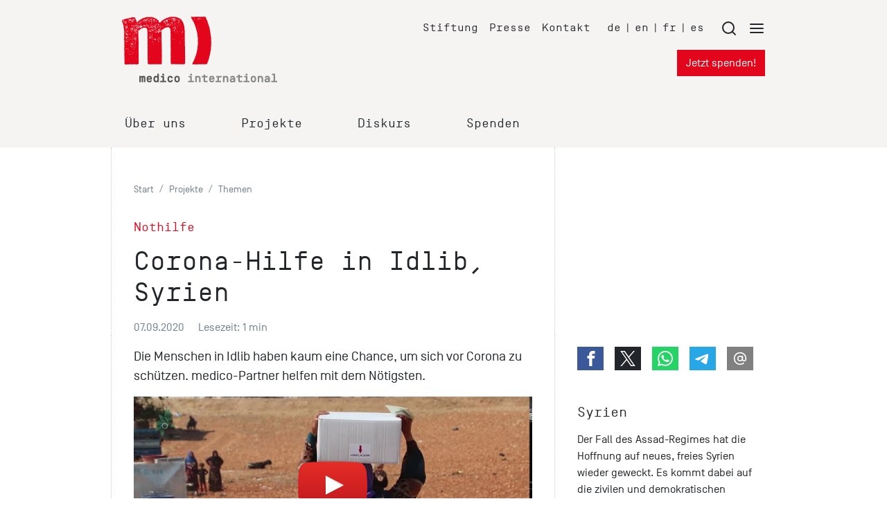

--- FILE ---
content_type: text/html; charset=utf-8
request_url: https://www.medico.de/corona-hilfe-in-idlib-syrien-17870
body_size: 14315
content:
<!DOCTYPE html>
<html lang="de">
<head>

<meta charset="utf-8">
<!-- 
	This website is powered by TYPO3 - inspiring people to share!
	TYPO3 is a free open source Content Management Framework initially created by Kasper Skaarhoj and licensed under GNU/GPL.
	TYPO3 is copyright 1998-2026 of Kasper Skaarhoj. Extensions are copyright of their respective owners.
	Information and contribution at https://typo3.org/
-->


<link rel="icon" href="/_assets/39520586a462104ffceae55efd050729/Icons/favicon.ico" type="image/vnd.microsoft.icon">
<title>Nothilfe – Corona-Hilfe in Idlib, Syrien - medico international</title>
<meta name="generator" content="TYPO3 CMS">
<meta name="author" content="medico international">
<meta name="robots" content="index,follow">
<meta name="description" content="Die Menschen in Idlib haben kaum eine Chance, um sich vor Corona zu schützen. medico-Partner helfen mit dem Nötigsten.">
<meta name="twitter:card" content="summary">


<link rel="stylesheet" href="/typo3temp/assets/compressed/print-5a207c5c355170541acc4fa431de6c64.css?1769187619" media="print">
<link rel="stylesheet" href="/typo3temp/assets/compressed/merged-0b396842d4c8b2e8c176f42502a17703-82144dee58f6e006effbe43330b1352b.css?1769187619" media="all">






<meta name="viewport" content="width=device-width, initial-scale=1.0, maximum-scale=2.0">
<link rel="apple-touch-icon-precomposed" sizes="144x144" href="/_assets/39520586a462104ffceae55efd050729/Icons/apple-touch-icon-144x144-precomposed.png" />
<link rel="apple-touch-icon-precomposed" sizes="114x114" href="/_assets/39520586a462104ffceae55efd050729/Icons/apple-touch-icon-114x114-precomposed.png" />
<link rel="apple-touch-icon-precomposed" sizes="72x72" href="/_assets/39520586a462104ffceae55efd050729/Icons/apple-touch-icon-72x72-precomposed.png" />
<link rel="apple-touch-icon-precomposed" sizes="57x57" href="/_assets/39520586a462104ffceae55efd050729/Icons/apple-touch-icon-57x57-precomposed.png" />
<link rel="me" href="https://mastodon.social/@medicointernational" /><meta property="og:title" content="Nothilfe - Corona-Hilfe in Idlib, Syrien - medico international" /><meta property="og:type" content="website" /><meta property="og:updated_time" content="2020-09-07T09:49:07+02:00" /><meta property="og:url" content="https://www.medico.de/corona-hilfe-in-idlib-syrien-17870" /><meta property="og:site_name" content="medico international" /><meta property="og:description" content="Die Menschen in Idlib haben kaum eine Chance, um sich vor Corona zu schützen. medico-Partner helfen mit dem Nötigsten." /><meta property="og:image" content="https://www.medico.de/fileadmin/_processed_/6/f/csm_idlib_corona-hilfe_221f7b2677.jpg" /><meta property="fb:app_id" content="1014640781985949" /><meta name="twitter:site" content="@nothilfe" /><meta name="twitter:card" content="summary_large_image" /><meta name="twitter:domain" content="https://www.medico.de/corona-hilfe-in-idlib-syrien-17870" /><meta name="twitter:creator" content="@nothilfe" /><meta name="twitter:title" content="Nothilfe - Corona-Hilfe in Idlib, Syrien - medico international" /><meta name="twitter:url" content="https://www.medico.de/corona-hilfe-in-idlib-syrien-17870" /><meta name="twitter:description" content="Die Menschen in Idlib haben kaum eine Chance, um sich vor Corona zu schützen. medico-Partner helfen mit dem Nötigsten." /><meta name="twitter:image:src" content="https://www.medico.de/fileadmin/_processed_/6/f/csm_idlib_corona-hilfe_221f7b2677.jpg" />
<script type="application/ld+json">
  {
    "@context": "http://schema.org",
    "@type": "Organization",
    "name": "medico international",
    "url": "https://www.medico.de",
    "sameAs": [
      "https://www.facebook.com/medicointernational",
      "https://www.youtube.com/user/medicointernational",
      "https://twitter.com/nothilfe"
    ]
  }
</script>
<!-- Global site tag (gtag.js) - Google Ads: 1034766623 -->
<script data-ignore="1" data-cookieconsent="marketing" type="text/plain" data-src="https://www.googletagmanager.com/gtag/js?id=AW-1034766623"></script>
<script data-ignore="1" data-cookieconsent="marketing" type="text/plain">
  window.dataLayer = window.dataLayer || [];
  function gtag(){dataLayer.push(arguments);}
  gtag('js', new Date());
  gtag('config', 'AW-1034766623');
</script>

    <!-- Matomo -->
      <script type="text/javascript">
        var _paq = _paq || [];
        _paq.push(['disableCookies']);
        _paq.push(['setConversionAttributionFirstReferrer', true]);
        _paq.push(['trackPageView']);
        _paq.push(['enableLinkTracking']);
        _paq.push(['enableHeartBeatTimer', 10]);
        (function() {
         var u="https://matomo.medico.de/";
         _paq.push(['setTrackerUrl', u+'matomo.php']);
         _paq.push(['setSiteId', 1]);
         var d=document, g=d.createElement('script'), s=d.getElementsByTagName('script')[0];
         g.type='text/javascript'; g.async=true; g.defer=true; g.src=u+'matomo.js'; s.parentNode.insertBefore(g,s);
       })();
    </script>
    <!-- End Matomo Code -->
<link rel="canonical" href="https://www.medico.de/corona-hilfe-in-idlib-syrien-17870"/>
</head>
<body id="p17870">

<div id="top"></div><div class="website"><div id="header-container" class="bg-light"><header id="website-header" class="pt-4 pb-3"><div class="container"><div class="row mb-lg-6"><div id="header-logo" class="col-5 col-lg-4 d-flex" itemscope itemtype="http://schema.org/Organization"><a itemprop="url" href="/"><img itemprop="logo" alt="medico international" src="/_assets/39520586a462104ffceae55efd050729/Images/logo-medico.svg" width="224" height="94" /></a></div><div id="meta-navigation" class="col-7 col-lg-8 d-none d-lg-flex flex-wrap justify-content-end"><ul class="nav meta mt-1 mr-2"><li class="nav-link pr-3"><a href="https://www.stiftung-medico.de" target="_blank" title="Stiftung">
                Stiftung
            </a></li><li class="nav-link pr-3"><a href="/presse" target="" title="Presse">
                Presse
            </a></li><li class="nav-link pr-3"><a href="/kontakt" target="" title="Kontakt">
                Kontakt
            </a></li></ul><ul class="nav languages mt-1 mr-3"><li class="nav-link pr-2"><a href="/" target="_self" title="de">
                    de
                </a></li><li class="nav-link pr-2">|</li><li class="nav-link pr-2"><a href="https://www.medico.de/en/" target="_self" title="en">
                    en
                </a></li><li class="nav-link pr-2">|</li><li class="nav-link pr-2"><a href="https://www.medico.de/fr/" target="_self" title="fr">
                    fr
                </a></li><li class="nav-link pr-2">|</li><li class="nav-link pr-2"><a href="https://www.medico.de/es/" target="_self" title="es">
                    es
                </a></li></ul><div class="menutrigger mt-1"><a href="#" role="button"><svg class="feather mr-3"><use xlink:href="/_assets/39520586a462104ffceae55efd050729/Icons/feather-sprite.svg#search"/></svg></a><a href="#" role="button"><svg class="feather"><use xlink:href="/_assets/39520586a462104ffceae55efd050729/Icons/feather-sprite.svg#menu"/></svg></a></div><div class="w-100"></div><div><a class="btn btn-primary" href="/jetzt-spenden">
                                    Jetzt spenden!
                                </a></div></div><div id="meta-navigation-mobile" class="col-7 justify-content-end d-lg-none" style="display:flex;"><div class="mr-3"><a class="btn btn-sm btn-primary" href="/jetzt-spenden">
                                Spenden!
                            </a></div><a href="#" role="button" class="menutrigger"><svg class="feather mr-3"><use xlink:href="/_assets/39520586a462104ffceae55efd050729/Icons/feather-sprite.svg#search"/></svg><svg class="feather"><use xlink:href="/_assets/39520586a462104ffceae55efd050729/Icons/feather-sprite.svg#menu"/></svg></a></div></div><div class="row"><div class="col-12 d-none d-lg-block"><div class="main-nav"><div id="mainnavigation-container"><ul class="nav"><li class="nav-link d-flex flex-column  dropdown" style="margin-right: 4.5rem"><div class="d-flex justify-content-between position-relative"><h4 class="mb-2"><span
                            class="mainnav-link pb-1 pl-1 pr-1 collapsed"
                            data-target="#mainsubmenu-0"
                            data-toggle="collapse"
                            data-parent="#mainnavigation-container"
                            aria-expanded="false"
                            aria-controls="mainsubmenu-0">Über uns</span></h4></div></li><li class="nav-link d-flex flex-column  dropdown" style="margin-right: 4.5rem"><div class="d-flex justify-content-between position-relative"><h4 class="mb-2"><span
                            class="mainnav-link pb-1 pl-1 pr-1 collapsed"
                            data-target="#mainsubmenu-1"
                            data-toggle="collapse"
                            data-parent="#mainnavigation-container"
                            aria-expanded="false"
                            aria-controls="mainsubmenu-1">Projekte</span></h4></div></li><li class="nav-link d-flex flex-column  dropdown" style="margin-right: 4.5rem"><div class="d-flex justify-content-between position-relative"><h4 class="mb-2"><span
                            class="mainnav-link pb-1 pl-1 pr-1 collapsed"
                            data-target="#mainsubmenu-2"
                            data-toggle="collapse"
                            data-parent="#mainnavigation-container"
                            aria-expanded="false"
                            aria-controls="mainsubmenu-2">Diskurs</span></h4></div></li><li class="nav-link d-flex flex-column  dropdown" style="margin-right: 4.5rem"><div class="d-flex justify-content-between position-relative"><h4 class="mb-2"><span
                            class="mainnav-link pb-1 pl-1 pr-1 collapsed"
                            data-target="#mainsubmenu-3"
                            data-toggle="collapse"
                            data-parent="#mainnavigation-container"
                            aria-expanded="false"
                            aria-controls="mainsubmenu-3">Spenden</span></h4></div></li></ul><div id="mainsubmenu-0" class="collapse" data-parent="#mainnavigation-container"><p class="pt-4 pl-4 text-muted" style="font-size:1.5rem"><em>Solidarische Hilfe. Globale Gerechtigkeit.</em></p><div class="pb-4 pl-4 row"><div class="col-4"><div class="navItemLevel2"><a href="/wir"
                         target=""
                         title="medico"
                         class="navitem-title text-primary">medico</a><ul class="nav submenu pt-2 pl-0 d-flex flex-column"><li class="nav-link navItemLevel3 pb-2"><a href="/wir/hilfsorganisation-medico-international" target="" title="medico international">
                                medico international
                              </a></li><li class="nav-link navItemLevel3 pb-2"><a href="/wir/organigramm" target="" title="Organigramm">
                                Organigramm
                              </a></li><li class="nav-link navItemLevel3 pb-2"><a href="/wir/geschichte" target="" title="Geschichte">
                                Geschichte
                              </a></li><li class="nav-link navItemLevel3 pb-2"><a href="/wir/netzwerke" target="" title="Netzwerke">
                                Netzwerke
                              </a></li><li class="nav-link navItemLevel3 pb-2"><a href="https://www.stiftung-medico.de" target="_blank" title="Stiftung medico">
                                Stiftung medico
                              </a></li></ul></div></div><div class="col-4"><div class="navItemLevel2"><a href="/wir/jobs"
                         target=""
                         title="Jobs"
                         class="navitem-title text-primary">Jobs</a><ul class="nav submenu pt-2 pl-0 d-flex flex-column"><li class="nav-link navItemLevel3 pb-2"><a href="/wir/jobs" target="" title="Stellen &amp; Praktika">
                                Stellen &amp; Praktika
                              </a></li></ul></div></div><div class="col-4"><div class="navItemLevel2"><a href="/nav/wir/transparenz"
                         target=""
                         title="Transparenz"
                         class="navitem-title text-primary">Transparenz</a><ul class="nav submenu pt-2 pl-0 d-flex flex-column mb-3"><li class="nav-link navItemLevel3 pb-2"><a href="/jahresbericht" target="" title="Jahresbericht">
                                Jahresbericht
                              </a></li><li class="nav-link navItemLevel3 pb-2"><a href="/wir/satzung" target="" title="Satzung">
                                Satzung
                              </a></li><li class="nav-link navItemLevel3 pb-2"><a href="/wir/grundsaetze" target="" title="Grundsätze">
                                Grundsätze
                              </a></li></ul></div></div></div></div><div id="mainsubmenu-1" class="collapse" data-parent="#mainnavigation-container"><p class="pt-4 pl-4 text-muted" style="font-size:1.5rem"><em>Kooperationen im globalen Handgemenge</em></p><div class="pb-4 pl-4 row"><div class="col-6"><div class="navItemLevel2"><a href="/themen"
                         target=""
                         title="Themen"
                         class="navitem-title text-primary">Themen</a><ul class="nav submenu pt-2 pl-0 d-flex flex-column"><li class="nav-link navItemLevel3 pb-2"><a href="/gesundheit" target="" title="Gesundheit">
                                Gesundheit
                              </a></li><li class="nav-link navItemLevel3 pb-2"><a href="/menschenrechte" target="" title="Menschenrechte">
                                Menschenrechte
                              </a></li><li class="nav-link navItemLevel3 pb-2"><a href="/psychosoziales" target="" title="Psychosoziale Arbeit">
                                Psychosoziale Arbeit
                              </a></li><li class="nav-link navItemLevel3 pb-2"><a href="/nothilfe" target="" title="Nothilfe">
                                Nothilfe
                              </a></li><li class="nav-link navItemLevel3 pb-2"><a href="/migration" target="" title="Flucht und Migration">
                                Flucht und Migration
                              </a></li><li class="nav-link navItemLevel3 pb-2"><a href="/klimagerechtigkeit" target="" title="Klimagerechtigkeit">
                                Klimagerechtigkeit
                              </a></li></ul></div></div><div class="col-6"><div class="navItemLevel2"><a href="/projekte"
                         target=""
                         title="Regionen"
                         class="navitem-title text-primary">Regionen</a><ul class="nav submenu pt-2 pl-0 d-flex flex-column mb-3"><li class="nav-link navItemLevel3 pb-2"><a href="/projekte/afrika" target="" title="Afrika">
                                Afrika
                              </a></li><li class="nav-link navItemLevel3 pb-2"><a href="/projekte/europa" target="" title="Europa">
                                Europa
                              </a></li><li class="nav-link navItemLevel3 pb-2"><a href="/lateinamerika" target="" title="Lateinamerika">
                                Lateinamerika
                              </a></li><li class="nav-link navItemLevel3 pb-2"><a href="/projekte/naher-und-mittlerer-osten" target="" title="Naher und Mittlerer Osten">
                                Naher und Mittlerer Osten
                              </a></li><li class="nav-link navItemLevel3 pb-2"><a href="/projekte/suedasien" target="" title="Südasien">
                                Südasien
                              </a></li><li class="nav-link navItemLevel3 pb-2"><a href="/projekte" target="" title="alle Länder">
                                alle Länder
                              </a></li></ul></div></div></div></div><div id="mainsubmenu-2" class="collapse" data-parent="#mainnavigation-container"><p class="pt-4 pl-4 text-muted" style="font-size:1.5rem"><em>Gegenperspektiven und politische Interventionen</em></p><div class="pb-4 pl-4 row"><div class="col-3"><div class="navItemLevel2"><a href="/nav/diskurs/publikationen"
                         target=""
                         title="Publikationen"
                         class="navitem-title text-primary">Publikationen</a><ul class="nav submenu pt-2 pl-0 d-flex flex-column"><li class="nav-link navItemLevel3 pb-2"><a href="/blog" target="" title="Blog">
                                Blog
                              </a></li><li class="nav-link navItemLevel3 pb-2"><a href="/rundschreiben" target="" title="rundschreiben">
                                rundschreiben
                              </a></li><li class="nav-link navItemLevel3 pb-2"><a href="/podcast" target="" title="Podcast">
                                Podcast
                              </a></li><li class="nav-link navItemLevel3 pb-2"><a href="/abonnieren" target="" title="Email-Newsletter">
                                Email-Newsletter
                              </a></li><li class="nav-link navItemLevel3 pb-2"><a href="/material" target="" title="Material">
                                Material
                              </a></li></ul></div></div><div class="col-3"><div class="navItemLevel2"><a href="/dossiers"
                         target=""
                         title="Dossiers"
                         class="navitem-title text-primary">Dossiers</a><ul class="nav submenu pt-2 pl-0 d-flex flex-column"><li class="nav-link navItemLevel3 pb-2"><a href="/strategien-gegen-rechts" target="" title="Strategien gegen rechts">
                                Strategien gegen rechts
                              </a></li><li class="nav-link navItemLevel3 pb-2"><a href="/feminismus" target="" title="Feminismus">
                                Feminismus
                              </a></li><li class="nav-link navItemLevel3 pb-2"><a href="/rojava" target="" title="Rojava">
                                Rojava
                              </a></li><li class="nav-link navItemLevel3 pb-2"><a href="/fluchtursachen" target="" title="Fluchtursachen">
                                Fluchtursachen
                              </a></li><li class="nav-link navItemLevel3 pb-2"><a href="/dossiers" target="" title="alle Dossiers">
                                alle Dossiers
                              </a></li></ul></div></div><div class="col-3"><div class="navItemLevel2"><a href="/veranstaltungen"
                         target=""
                         title="Veranstaltungen"
                         class="navitem-title text-primary">Veranstaltungen</a><ul class="nav submenu pt-2 pl-0 d-flex flex-column"><li class="nav-link navItemLevel3 pb-2"><a href="/veranstaltungen" target="" title="alle Veranstaltungen">
                                alle Veranstaltungen
                              </a></li></ul></div></div><div class="col-3"><div class="navItemLevel2"><a href="/kampagnen"
                         target=""
                         title="Kampagnen"
                         class="navitem-title text-primary">Kampagnen</a><ul class="nav submenu pt-2 pl-0 d-flex flex-column mb-3"><li class="nav-link navItemLevel3 pb-2"><a href="/kampagnen/nothilfe-palaestina" target="" title="Nothilfe für Palästina">
                                Nothilfe für Palästina
                              </a></li><li class="nav-link navItemLevel3 pb-2"><a href="/kampagnen/nothilfe-philippinen" target="" title="Solidarische Selbsthilfe">
                                Solidarische Selbsthilfe
                              </a></li><li class="nav-link navItemLevel3 pb-2"><a href="/kampagnen/klimaklage" target="" title="Wer schadet, der haftet">
                                Wer schadet, der haftet
                              </a></li><li class="nav-link navItemLevel3 pb-2"><a href="/kopf-hoch" target="" title="Kopf hoch">
                                Kopf hoch
                              </a></li><li class="nav-link navItemLevel3 pb-2"><a href="/bewegungsfreiheit" target="" title="Fonds für Bewegungsfreiheit">
                                Fonds für Bewegungsfreiheit
                              </a></li><li class="nav-link navItemLevel3 pb-2"><a href="/kampagnen" target="" title="alle Kampagnen">
                                alle Kampagnen
                              </a></li></ul></div></div></div></div><div id="mainsubmenu-3" class="collapse" data-parent="#mainnavigation-container"><p class="pt-4 pl-4 text-muted" style="font-size:1.5rem"><em>Die Welt zerbricht. Solidarität verbindet.</em></p><div class="pb-4 pl-4 row"><div class="col-3"><div class="navItemLevel2"><a href="/spenden"
                         target=""
                         title="Spenden"
                         class="navitem-title text-primary">Spenden</a><ul class="nav submenu pt-2 pl-0 d-flex flex-column"><li class="nav-link navItemLevel3 pb-2"><a href="/jetzt-spenden" target="" title="Jetzt spenden!">
                                Jetzt spenden!
                              </a></li><li class="nav-link navItemLevel3 pb-2"><a href="/spenden/spenden-und-schenken" target="" title="Spenden und schenken">
                                Spenden und schenken
                              </a></li><li class="nav-link navItemLevel3 pb-2"><a href="/spenden/spendenaktion" target="" title="Spendenaktion starten">
                                Spendenaktion starten
                              </a></li><li class="nav-link navItemLevel3 pb-2"><a href="/spenden/gedenk-spende" target="" title="Im Trauerfall">
                                Im Trauerfall
                              </a></li><li class="nav-link navItemLevel3 pb-2"><a href="/spenden/unternehmens-spende" target="" title="Unternehmens-Spende">
                                Unternehmens-Spende
                              </a></li><li class="nav-link navItemLevel3 pb-2"><a href="/spenden/geldauflagen" target="" title="Bußgeld &amp; Geldauflagen">
                                Bußgeld &amp; Geldauflagen
                              </a></li></ul></div></div><div class="col-3"><div class="navItemLevel2"><a href="/nav/spenden-unterstuetzen/foerdern"
                         target=""
                         title="Fördern"
                         class="navitem-title text-primary">Fördern</a><ul class="nav submenu pt-2 pl-0 d-flex flex-column"><li class="nav-link navItemLevel3 pb-2"><a href="/spenden/foerdermitglied" target="" title="Fördermitgliedschaft">
                                Fördermitgliedschaft
                              </a></li><li class="nav-link navItemLevel3 pb-2"><a href="/spenden/mehr-als-spenden" target="" title="Engagement">
                                Engagement
                              </a></li></ul></div></div><div class="col-3"><div class="navItemLevel2"><a href="/nav/spenden-unterstuetzen/stiften"
                         target=""
                         title="Stiften"
                         class="navitem-title text-primary">Stiften</a><ul class="nav submenu pt-2 pl-0 d-flex flex-column"><li class="nav-link navItemLevel3 pb-2"><a href="/spenden/stiftung" target="" title="Stiftung">
                                Stiftung
                              </a></li><li class="nav-link navItemLevel3 pb-2"><a href="/spenden/testament" target="" title="Testament und Erbschaft">
                                Testament und Erbschaft
                              </a></li></ul></div></div><div class="col-3"><div class="navItemLevel2"><a href="/nav/spenden-unterstuetzen/service"
                         target=""
                         title="Service"
                         class="navitem-title text-primary">Service</a><ul class="nav submenu pt-2 pl-0 d-flex flex-column mb-3"><li class="nav-link navItemLevel3 pb-2"><a href="/spenden/informationen" target="" title="Spenden-FAQ">
                                Spenden-FAQ
                              </a></li><li class="nav-link navItemLevel3 pb-2"><a href="/spendenservice" target="" title="Spendenservice">
                                Spendenservice
                              </a></li><li class="nav-link navItemLevel3 pb-2"><a href="/material" target="" title="Material">
                                Material
                              </a></li></ul></div></div></div></div></div></div></div></div></div></header></div><div id="directlinks" class="bg-light"><div class="container"><div class="row"><div class="col d-lg-none directlinks-nav"><ul class="nav directlinks flex-nowrap ml-1" style="overflow-x: auto"><li class="nav-link small py-2 py-md-3 pr-3" style="letter-spacing: -0.03rem"><a href="/nothilfe-in-rojava-20367" target="" title="Rojava">Rojava</a></li><li class="nav-link small py-2 py-md-3 pr-3" style="letter-spacing: -0.03rem"><a href="/kampagnen/nothilfe-palaestina" target="" title="Palästina">Palästina</a></li><li class="nav-link small py-2 py-md-3 pr-3" style="letter-spacing: -0.03rem"><a href="/kopf-hoch" target="" title="Kopf hoch!">Kopf hoch!</a></li><li class="nav-link small py-2 py-md-3 pr-3" style="letter-spacing: -0.03rem"><a href="/veranstaltungen" target="" title="Veranstaltungen">Veranstaltungen</a></li><li class="nav-link small py-2 py-md-3 pr-3" style="letter-spacing: -0.03rem"><a href="/podcast" target="" title="Podcast">Podcast</a></li><li class="nav-link small py-2 py-md-3 pr-3" style="letter-spacing: -0.03rem"><a href="/rundschreiben" target="" title="rundschreiben">rundschreiben</a></li><li class="nav-link small py-2 py-md-3 pr-3" style="letter-spacing: -0.03rem"><a href="/material" target="" title="Material">Material</a></li><li class="nav-link small py-2 py-md-3 pr-3" style="letter-spacing: -0.03rem"><a href="#" class="menutrigger">mehr...
        </a></li></ul></div></div></div></div><div class="website-content"><div class="container"><script type="application/ld+json">
                    {
                        "@context": "https://schema.org",
                        "@type": "NewsArticle",
                        "mainEntityOfPage": {
                            "@type": "WebPage",
                            "@id": "https://www.medico.de/corona-hilfe-in-idlib-syrien-17870"
                        },
                        "headline": "Corona-Hilfe in Idlib, Syrien",
                        "image": [
                            
                            "https://www.medico.de/fileadmin/_processed_/6/f/csm_idlib_corona-hilfe_3f05eea855.jpg"
                            
                        ],
                        "datePublished": "2020-09-07T00:00:00+02:00",
                        "dateModified": "2020-09-07T09:49:07+02:00",
                        "author": {
                            "@type": "Person",
                            "name": "medico international"
                    },
                    "publisher": {
                    "@type": "Organization",
                    "name": "medico international",
                    "logo": {
                    "@type": "ImageObject",
                    "url": "{f:uri.resource(path:'EXT:medico_package2/Resources/Public/Images/logo-medico.svg')}"
                    }
                    },
                    "description": "Die Menschen in Idlib haben kaum eine Chance, um sich vor Corona zu schützen. medico-Partner helfen mit dem Nötigsten."
                    }
                </script><div class="row"><div class="main-content col-lg-8 px-lg-5 pt-5 pt-md-6"><!--TYPO3SEARCH_begin--><!--TYPO3SEARCH_end--><nav aria-label="breadcrumb"><ol class="breadcrumb"><li class="breadcrumb-item"><a class="breadcrumb-link text-muted small" href="/" title="Start"><span class="breadcrumb-text">Start</span></a></li><li class="breadcrumb-item"><a class="breadcrumb-link text-muted small" href="/nav/projekte" title="Projekte"><span class="breadcrumb-text">Projekte</span></a></li><li class="breadcrumb-item"><a class="breadcrumb-link text-muted small" href="/themen" title="Themen"><span class="breadcrumb-text">Themen</span></a></li></ol></nav><!--TYPO3SEARCH_begin--><h4 class="text-primary">Nothilfe</h4><h1>Corona-Hilfe in Idlib, Syrien</h1><p class="text-muted mb-0">
                            07.09.2020
                            <span class="px-1">&nbsp;</span><!--TYPO3SEARCH_end-->
                            
                                Lesezeit:  1 min
                            
                            <!--TYPO3SEARCH_begin--></p><!--TYPO3SEARCH_end--></div><div class="sidebar"></div></div><div class="row"><div class="main-content col-lg-8 px-lg-5 pt-3 pb-5 pb-md-6"><!--TYPO3SEARCH_begin--><p class="lead">Die Menschen in Idlib haben kaum eine Chance, um sich vor Corona zu schützen. medico-Partner helfen mit dem Nötigsten.</p><div class="mb-6" itemprop="articleBody"><div id="c65435" class="frame frame-default frame-type-html frame-layout-0 frame-space-after-small"><div class="rahmen-eingebettet"><div class="social-gdpr-youtube-iframe">
    <div class="social-gdpr-youtube-video" id="yt6974c5c4e936b951029903" style="background-image: url('/typo3temp/assets/tx_socialgdpr/youtube_458257413d6c0d23e3b57ab174c32a10.jpg'); " aria-label="Youtube Video laden" aria-describedby="yt-notice6974c5c4e936b951029903" tabindex="0">
        <div class="social-gdpr-youtube-iframe-disarmed" data-iframe="PGlmcmFtZSBjbGFzcz0iZWluZ2ViZXR0ZXQiIHNyYz0iaHR0cHM6Ly93d3cueW91dHViZS1ub2Nvb2tpZS5jb20vZW1iZWQvNUVKWHBtQVdsaVEiIGZyYW1lYm9yZGVyPSIwIiBhbGxvd2Z1bGxzY3JlZW4+PC9pZnJhbWU+">
            <img src="/_assets/47400bb84e4e0324cd1d0a84db430fe5/Images/youtube_play_button.svg" alt="" class="videostub" height="100" width="100" aria-hidden="true" role="presentation" />
            <div class="social-gdpr-youtube-iframe-notice">
                <p id="yt-notice6974c5c4e936b951029903">Dies ist ein YouTube Video. Wenn Sie auf dieses Video klicken, stimmen Sie der <a href="https://policies.google.com/privacy?hl=de" target="_blank" rel="noreferrer">Datenschutzerklärung & Nutzungsbedingungen</a> von Google zu. Außerdem stimmen Sie unserer <a href="/datenschutz">Datenschutzrichtlinie</a> zu.</p>
            </div>
        </div>
    </div>
</div>
</div></div><div id="c65433" class="frame frame-default frame-type-text frame-layout-0 frame-space-after-small"><p>Schon lange droht in Idlib, im Nordwesten Syriens, eine humanitäre Krise. Erst vor wenigen Wochen, als es um die Schließung von UN-Hilfskorridoren ging, wurde vor einer drohenden Hungersnot gewarnt. Bereits damals hieß es: Ein Ausbruch von Covid-19 in einem der überfüllten Flüchtlingslager der Region hätte katastrophale Folgen. Denn die Lebensbedingungen in den Camps sind dramatisch, der Zugang zu Wasser ist begrenzt und die hygienischen Bedingungen mehr als mangelhaft.</p><p>Die Menschen haben bei weitem nicht genug Möglichkeiten, um sich vor dem Coronavirus zu schützen, ganz zu schweigen von Testmöglichkeiten oder einer angemessenen Behandlung von Erkrankten. Die meisten Gesundheitseinrichtungen sind vom Krieg zerstört oder schlecht ausgerüstet und unterbesetzt. Die einzige Möglichkeit, um einer Ausbreitung vorzubeugen, sind Aufklärung über und die Verteilung von Hygieneartikeln.</p><p>Das Frauenzentrum aus Idlib-Stadt, das medico international zusammen mit Adopt a Revolution, der Volkshilfe Österreich und Nachbar in Not seit langem unterstützt, verteilt daher Hygienepakete an 4.000 Familien, die in den informellen Lagern in der Nähe der Stadt leben. Zusätzlich informieren die Aktivistinnen über das Virus präventive Maßnahmen gegen eine Ansteckung. Die Frauen besuchten dafür bereits 40 Flüchtlingslager in der Umgebung von Idlib. Seit Juli sind erste vereinzelte Corona-Fälle in Idlib bekannt, auch in anderen Teilen Syriens steigen die offiziellen Infektionszahlen. Was die Ausbreitung des Virus in Idlib für Folgen hat, werden wir in den nächsten Wochen beobachten müssen.</p></div><div id="c65434" class="frame frame-custom-105 frame-type-text frame-layout-0"><p><strong>Mit einer Spende kann diese Arbeit unterstützt werden.</strong></p><p><strong><a href="/jetzt-spenden?stichwort=16716&amp;cHash=8c9a0c972ab1fae8e0670471ccbcc26e">Spendenstichwort: Syrien</a></strong></p></div></div><div class="row align-items-center"><div id="share-content" class="col mb-4 mb-md-6"><div class="socialshare-menu d-flex align-items-center mb-3"><div class="pr-3"><a class="share_fb" title="Seite auf Facebook teilen" target="_blank" href="http://www.facebook.com/sharer/sharer.php?u=https://www.medico.de/corona-hilfe-in-idlib-syrien-17870&amp;t=Nothilfe%20-%20Corona-Hilfe%20in%20Idlib%2C%20Syrien%20-%20medico%20international"><span class="icon icon-facebook"></span></a></div><div class="pr-3"><a class="share_tw" title="Seite auf X teilen" target="_blank" href="https://twitter.com/intent/tweet?text=Nothilfe%20-%20Corona-Hilfe%20in%20Idlib%2C%20Syrien%20-%20medico%20international&amp;url=https://www.medico.de/corona-hilfe-in-idlib-syrien-17870&amp;via=nothilfe"><span class="icon icon-twitter"></span></a></div><div class="pr-3"><a class="share_wa" title="Seite per Whatsapp teilen" href="https://wa.me/?text=Nothilfe%20-%20Corona-Hilfe%20in%20Idlib%2C%20Syrien%20-%20medico%20international. Die%20Menschen%20in%20Idlib%20haben%20kaum%20eine%20Chance%2C%20um%20sich%20vor%20Corona%20zu%20sch%C3%BCtzen.%20medico-Partner%20helfen%20mit%20dem%20N%C3%B6tigsten.%20https%3A%2F%2Fwww.medico.de%2Fcorona-hilfe-in-idlib-syrien-17870"><span class="icon icon-whatsapp"></span></a></div><div class="pr-3"><a class="share_tg" title="Seite per Telegram teilen" target="_blank" href="https://telegram.me/share/url?text=Nothilfe%20-%20Corona-Hilfe%20in%20Idlib%2C%20Syrien%20-%20medico%20international.%20Die%20Menschen%20in%20Idlib%20haben%20kaum%20eine%20Chance%2C%20um%20sich%20vor%20Corona%20zu%20sch%C3%BCtzen.%20medico-Partner%20helfen%20mit%20dem%20N%C3%B6tigsten.&amp;url=https://www.medico.de/corona-hilfe-in-idlib-syrien-17870"><span class="icon icon-telegram"></span></a></div><div class="pr-3"><a class="share_mail" title="Seite per Email empfehlen" href="mailto:?subject=Nothilfe%20-%20Corona-Hilfe%20in%20Idlib%2C%20Syrien%20-%20medico%20international&amp;body=Nothilfe%20-%20Corona-Hilfe%20in%20Idlib%2C%20Syrien%20-%20medico%20international.%20Die%20Menschen%20in%20Idlib%20haben%20kaum%20eine%20Chance%2C%20um%20sich%20vor%20Corona%20zu%20sch%C3%BCtzen.%20medico-Partner%20helfen%20mit%20dem%20N%C3%B6tigsten.%20https%3A%2F%2Fwww.medico.de%2Fcorona-hilfe-in-idlib-syrien-17870"><span class="icon icon-email"></span></a></div></div></div></div><div id="page-resources" class="row"></div><!--TYPO3SEARCH_end--></div><div class="sidebar stickycontainer col-lg-4 px-lg-5"><hr class="d-lg-none" /><div class="sticky"><div class="sidebar__inner pt-3 pb-5 pb-md-6"><div id="share-sidebar" class="d-none d-lg-block mb-6"><div class="socialshare-menu d-flex align-items-center mb-3"><div class="pr-3"><a class="share_fb" title="Seite auf Facebook teilen" target="_blank" href="http://www.facebook.com/sharer/sharer.php?u=https://www.medico.de/corona-hilfe-in-idlib-syrien-17870&amp;t=Nothilfe%20-%20Corona-Hilfe%20in%20Idlib%2C%20Syrien%20-%20medico%20international"><span class="icon icon-facebook"></span></a></div><div class="pr-3"><a class="share_tw" title="Seite auf X teilen" target="_blank" href="https://twitter.com/intent/tweet?text=Nothilfe%20-%20Corona-Hilfe%20in%20Idlib%2C%20Syrien%20-%20medico%20international&amp;url=https://www.medico.de/corona-hilfe-in-idlib-syrien-17870&amp;via=nothilfe"><span class="icon icon-twitter"></span></a></div><div class="pr-3"><a class="share_wa" title="Seite per Whatsapp teilen" href="https://wa.me/?text=Nothilfe%20-%20Corona-Hilfe%20in%20Idlib%2C%20Syrien%20-%20medico%20international. Die%20Menschen%20in%20Idlib%20haben%20kaum%20eine%20Chance%2C%20um%20sich%20vor%20Corona%20zu%20sch%C3%BCtzen.%20medico-Partner%20helfen%20mit%20dem%20N%C3%B6tigsten.%20https%3A%2F%2Fwww.medico.de%2Fcorona-hilfe-in-idlib-syrien-17870"><span class="icon icon-whatsapp"></span></a></div><div class="pr-3"><a class="share_tg" title="Seite per Telegram teilen" target="_blank" href="https://telegram.me/share/url?text=Nothilfe%20-%20Corona-Hilfe%20in%20Idlib%2C%20Syrien%20-%20medico%20international.%20Die%20Menschen%20in%20Idlib%20haben%20kaum%20eine%20Chance%2C%20um%20sich%20vor%20Corona%20zu%20sch%C3%BCtzen.%20medico-Partner%20helfen%20mit%20dem%20N%C3%B6tigsten.&amp;url=https://www.medico.de/corona-hilfe-in-idlib-syrien-17870"><span class="icon icon-telegram"></span></a></div><div class="pr-3"><a class="share_mail" title="Seite per Email empfehlen" href="mailto:?subject=Nothilfe%20-%20Corona-Hilfe%20in%20Idlib%2C%20Syrien%20-%20medico%20international&amp;body=Nothilfe%20-%20Corona-Hilfe%20in%20Idlib%2C%20Syrien%20-%20medico%20international.%20Die%20Menschen%20in%20Idlib%20haben%20kaum%20eine%20Chance%2C%20um%20sich%20vor%20Corona%20zu%20sch%C3%BCtzen.%20medico-Partner%20helfen%20mit%20dem%20N%C3%B6tigsten.%20https%3A%2F%2Fwww.medico.de%2Fcorona-hilfe-in-idlib-syrien-17870"><span class="icon icon-email"></span></a></div></div></div><div class="poi-description mb-6"><h3><a href="/projekte/syrien">Syrien</a></h3><p>Der Fall des Assad-Regimes hat die Hoffnung auf neues, freies Syrien wieder geweckt. Es kommt dabei auf die zivilen und demokratischen Initiativen von unten an, die medico seit vielen Jahren unterstützt. In Nordostsyrien/Rojava begleiten wir von Beginn an das Projekt der demokratischen Selbstverwaltung.</p><ul class="arrowlinklist"><li><a href="/jetzt-spenden">Jetzt spenden!</a></li></ul></div></div></div></div></div><div id="related" class="row"><div class="main-content col px-lg-5 pb-5"><div class="overflow-hidden"><h3>Mehr zum Thema</h3><div class="row flex-lg-nowrap carousel-related"><div class="px-3 flex-basis-100"><div class="teaser"><div class="teaserimg mb-3 aspectratio"><img loading="lazy" class="aspectratio-img" src="/fileadmin/_processed_/1/a/csm_nothilfe_rojava_2026_heyva-sor_286ba5c684.jpg" width="316" height="211" alt="Eine Helferin des Kurdischen Roten Halbmonds mit Lebensmitteltüten" /></div><div class="teasercontent"><h4><a class="stretched-link" href="/blog/ende-der-selbstbestimmung-20372">Ende der Selbstbestimmung?</a></h4><p>
                HTS, türkeinahe Milizen und der IS greifen die Selbstverwaltung in Nordostsyrien an. Ihr Überleben steht auf dem Spiel.
            </p></div></div></div><div class="px-3 flex-basis-100"><div class="teaser"><div class="teaserimg mb-3 aspectratio"><img loading="lazy" class="aspectratio-img" src="/fileadmin/_processed_/4/8/csm_1079-720-max_1812616867.jpg" width="316" height="211" alt="" /></div><div class="teasercontent"><h4><a class="stretched-link" href="/blog/aleppo-pruefstein-fuer-syriens-zukunft-20343">Aleppo - Prüfstein für Syriens Zukunft</a></h4><p>
                Gewaltsame Auseinandersetzungen in Aleppo spitzen die humanitäre Lage für die betroffene Zivilbevölkerung zu.
            </p></div></div></div><div class="px-3 flex-basis-100"><div class="teaser"><div class="teaserimg mb-3 aspectratio"><img loading="lazy" class="aspectratio-img" src="/fileadmin/_processed_/b/5/csm_podcast_bild_2_3e8f2f7b9c.png" width="316" height="211" alt="Logo medico-Podcast" /></div><div class="teasercontent"><h4><a class="stretched-link" href="/podcast/assads-vermaechtnis">Assads Vermächtnis</a></h4><p>
                Syrien nach dem Sturz des Regimes
            </p></div></div></div><div class="px-3 flex-basis-100"><div class="teaser"><div class="teaserimg mb-3 aspectratio"><img loading="lazy" class="aspectratio-img" src="/fileadmin/_processed_/f/2/csm_syrien_rojava2_1ff8c9f0ed.jpg" width="316" height="211" alt="Verteilung von Hilfsgütern in kurdischen Gebieten in Syrien." /></div><div class="teasercontent"><h4><a class="stretched-link" href="/ein-land-in-truemmern-16489">Ein Land in Trümmern</a></h4><p>
                Die Massenflucht vor dem Krieg in Syrien: Aus einer anfänglich unbewaffneten Rebellion wurde ein blutiger Bürgerkrieg. Millionen Syrer sind auf der Flucht.
            </p></div></div></div></div></div></div></div></div></div><footer><div class="website-footer"><div class="footer-first"><div class="container"><div class="row"><div class="col py-4"><div id="c74876" class="frame frame-default frame-type-menu_subpages frame-layout-0 frame-space-after-small"><header><h3 class=""><p>Über uns</p></h3></header><ul><li><a href="/wir" title="medico"><span>medico</span></a></li><li><a href="/wir/jobs" title="Jobs"><span>Jobs</span></a></li><li><a href="/nav/wir/transparenz" title="Transparenz"><span>Transparenz</span></a></li></ul></div><div id="c74877" class="frame frame-default frame-type-menu_subpages frame-layout-0"><header><h3 class=""><p>Themen</p></h3></header><ul><li><a href="/gesundheit" title="Gesundheit"><span>Gesundheit</span></a></li><li><a href="/menschenrechte" title="Menschenrechte"><span>Menschenrechte</span></a></li><li><a href="/psychosoziales" title="Psychosoziale Arbeit"><span>Psychosoziale Arbeit</span></a></li><li><a href="/nothilfe" title="Nothilfe"><span>Nothilfe</span></a></li><li><a href="/migration" title="Flucht und Migration"><span>Flucht und Migration</span></a></li><li><a href="/klimagerechtigkeit" title="Klimagerechtigkeit"><span>Klimagerechtigkeit</span></a></li></ul></div></div><div class="col py-4"><div id="c74878" class="frame frame-default frame-type-menu_subpages frame-layout-0 frame-space-after-small"><header><h3 class=""><p>Diskurs</p></h3></header><ul><li><a href="/nav/diskurs/publikationen" title="Publikationen"><span>Publikationen</span></a></li><li><a href="/dossiers" title="Dossiers"><span>Dossiers</span></a></li><li><a href="/veranstaltungen" title="Veranstaltungen"><span>Veranstaltungen</span></a></li><li><a href="/kampagnen" title="Kampagnen"><span>Kampagnen</span></a></li></ul></div><div id="c17778" class="frame frame-default frame-type-textpic frame-layout-0"><div class="ce-textpic ce-left ce-below"><div class="ce-bodytext"><p>Verbinden Sie sich mit uns<br> in den sozialen Netzwerken!</p></div></div></div><div id="c70414" class="frame frame-default frame-type-shortcut frame-layout-0"><div id="c64835" class="frame frame-img-hover frame-type-image frame-layout-0"><div class="ce-image ce-left ce-above"><div class="ce-gallery" data-ce-columns="5" data-ce-images="9"><div class="ce-row"><div class="ce-column"><figure class="image"><a href="https://bsky.app/profile/medico.de" target="_blank" rel="noreferrer" title="Bluesky"><img loading="lazy" class="image-embed-item" title="Bluesky" alt="Bluesky" src="/fileadmin/_processed_/8/f/csm_socialmedia_bluesky_29_4c72e88825.png" width="27" height="27" /></a></figure></div><div class="ce-column"><figure class="image"><a href="https://www.facebook.com/medicointernational" target="_blank" rel="noreferrer" title="Facebook"><img loading="lazy" class="image-embed-item" title="Facebook" alt="Facebook" src="/fileadmin/_processed_/8/e/csm_socialmedia_facebook_29_e07aeefcae.png" width="27" height="27" /></a></figure></div><div class="ce-column"><figure class="image"><a href="https://www.instagram.com/medicointernational/" target="_blank" rel="noreferrer" title="instagram"><img loading="lazy" class="image-embed-item" title="instagram" alt="instagram" src="/fileadmin/_processed_/3/e/csm_socialmedia_instagram_29_5daa7d9199.png" width="27" height="27" /></a></figure></div><div class="ce-column"><figure class="image"><a href="https://www.linkedin.com/company/medico-international-e-v" target="_blank" rel="noreferrer" title="LinkedIn"><img loading="lazy" class="image-embed-item" title="LinkedIn" alt="LinkedIn" src="/fileadmin/_processed_/5/2/csm_socialmedia_linkedin_29_c85346efb0.png" width="27" height="27" /></a></figure></div><div class="ce-column"><figure class="image"><a href="https://mastodon.social/@medicointernational" target="_blank" rel="noreferrer" title="Mastodon"><img loading="lazy" class="image-embed-item" title="Mastodon" alt="Mastodon" src="/fileadmin/_processed_/5/b/csm_socialmedia_mastodon_29_321a3ac4d4.png" width="25" height="27" /></a></figure></div></div><div class="ce-row"><div class="ce-column"><figure class="image"><a href="https://t.me/medico_de" target="_blank" rel="noreferrer" title="Telegram"><img loading="lazy" class="image-embed-item" title="Telegram" alt="Telegram" src="/fileadmin/_processed_/d/2/csm_socialmedia_telegram_29_3727c47078.png" width="27" height="27" /></a></figure></div><div class="ce-column"><figure class="image"><a href="https://www.threads.net/@medicointernational" target="_blank" rel="noreferrer" title="Threads"><img loading="lazy" class="image-embed-item" title="Threads" alt="Threads Logo" src="/fileadmin/_processed_/b/e/csm_socialmedia_threads_29_bdf8322f25.png" width="27" height="27" /></a></figure></div><div class="ce-column"><figure class="image"><a href="https://twitter.com/nothilfe" target="_blank" rel="noreferrer" title="X (Twitter)"><img loading="lazy" class="image-embed-item" title="X (Twitter)" alt="X Logo" src="/fileadmin/_processed_/0/9/csm_socialmedia_x_29_ba0b152fff.png" width="42" height="27" /></a></figure></div><div class="ce-column"><figure class="image"><a href="https://www.youtube.com/user/medicointernational" target="_blank" rel="noreferrer" title="YouTube"><img loading="lazy" class="image-embed-item" title="YouTube" alt="YouTube" src="/fileadmin/_processed_/a/0/csm_socialmedia_youtube_29_4ad23e42fb.png" width="37" height="27" /></a></figure></div></div></div></div></div></div></div><div class="col py-4"><div id="c17776" class="frame frame-default frame-type-textpic frame-layout-0 frame-space-after-small"><header><h3 class=""><a href="/spenden"><p>Spenden</p></a></h3></header><div class="ce-textpic ce-right ce-intext"><div class="ce-gallery" data-ce-columns="1" data-ce-images="1"><div class="ce-row"><div class="ce-column"><figure class="image"><a href="https://www.dzi.de/organisation/medico-international-e-v/" target="_blank" rel="noreferrer"><img loading="lazy" class="image-embed-item" alt="DZI Spendensiegel" src="/fileadmin/user_upload/bilder_spenden_service/dzi.jpg" width="79" height="120" /></a></figure></div></div></div><div class="ce-bodytext"><ul><li><a href="/spenden" class="internal-link" title="Spenden">Online-Spende</a></li><li><a href="/spenden/foerdermitglied" class="internal-link" title="Fördermitglied werden">Fördermitgliedschaft</a></li><li><a href="/spenden/informationen" class="internal-link" title="Spendeninformationen">Spendeninformation</a></li></ul><p>IBAN: DE69 4306 0967 1018 8350 02<br> BIC: GENODEM1GLS</p><p>medico international&nbsp;e.V. ist als gemeinnütziger Verein anerkannt und von der Körperschaftssteuer unter der Steuernummer 014255 94151 befreit.</p></div></div></div></div></div></div></div><div class="footer-line">&nbsp;</div><div class="footer-second"><div class="container"><div class="row"><div class="col py-4"><div id="c64721" class="frame frame-default frame-type-textpic frame-layout-0"><div class="ce-textpic ce-left ce-above"><div class="ce-gallery" data-ce-columns="1" data-ce-images="1"><div class="ce-row"><div class="ce-column"><figure class="image"><a href="https://entwicklung-hilft.de/" target="_blank" rel="noreferrer"><img loading="lazy" class="image-embed-item" alt="Logo Bündnis Entwicklung Hilft" src="/fileadmin/user_upload/bilder_spenden_service/beh-logo2025_256.png" width="256" height="191" /></a></figure></div></div></div></div></div></div><div class="col py-4"><div id="c17777" class="frame frame-default frame-type-html frame-layout-0"><div itemscope itemtype="http://schema.org/Organization"><span itemprop="name">medico international e.V.</span><br /><div itemprop="address" itemscope itemtype="http://schema.org/PostalAddress"><span itemprop="streetAddress">Lindleystr. 15</span><br /><span itemprop="postalCode">60314 </span><span itemprop="addressLocality">Frankfurt am Main</span></div> 
  Telefon: <span itemprop="telephone">069 94438-0</span><br />
  Fax: <span itemprop="faxNumber">069 436002 </span><br /><a href="mailto:info@medico.de"><span itemprop="email">info@medico.de </span></a></div></div></div><div class="col py-4"><div id="c17779" class="frame frame-default frame-type-text frame-layout-0"><ul class="footer-noprint"><li><a href="/kontakt" class="internal-link" title="Kontakt">Kontakt</a></li><li><a href="/impressum" class="internal-link" title="Impressum">Impressum</a></li><li><a href="/datenschutz" class="internal-link" title="Datenschutz">Datenschutz</a></li><li><a href="/sitemap" class="internal-link" title="Sitemap">Sitemap</a></li><li><a href="/">de</a> | <a href="https://www.medico.de/en/" target="_blank">en</a> | <a href="https://www.medico.de/es/" target="_blank">es</a> | <a href="https://www.medico.de/fr/" target="_blank">fr</a></li></ul><p><br>© 2026 medico international</p></div></div></div></div></div></div><div class="website-footer-projectlist"><div class="container"><div class="row"><div class="col py-4 left"><img src="/_assets/39520586a462104ffceae55efd050729/Images/weltkarte.png" width="600" height="340"   alt="Weltkarte" ></div><div class="col py-4 right"><div class="tx-medicoprojects"><h4>Projekte und Partner in</h4><div class="countrylist"><div class="row"><div class="col"><ul><li><a href="/projekte/afghanistan" data-value="AF">
					
							Afghanistan
						
				</a></li><li><a href="/projekte/aegypten" data-value="EG">
					
							Ägypten
						
				</a></li><li><a href="/projekte/bangladesch" data-value="BD">
					
							Bangladesch
						
				</a></li><li><a href="/projekte/brasilien" data-value="BR">
					
							Brasilien
						
				</a></li><li><a href="/projekte/chile" data-value="CL">
					
							Chile
						
				</a></li><li><a href="/projekte/el-salvador" data-value="SV">
					
							El Salvador
						
				</a></li><li><a href="/projekte/guatemala" data-value="GT">
					
							Guatemala
						
				</a></li><li><a href="/projekte/haiti" data-value="HT">
					
							Haiti
						
				</a></li><li><a href="/projekte/indonesien" data-value="ID">
					
							Indonesien
						
				</a></li><li><a href="/projekte/irak" data-value="IQ">
					
							Irak
						
				</a></li><li><a href="/projekte/iran" data-value="IR">
					
							Iran
						
				</a></li></ul></div><div class="col"><ul><li><a href="/projekte/israelpalaestina" data-value="IL">
					
							Israel
						
				</a></li><li><a href="/projekte/kenia" data-value="KE">
					
							Kenia
						
				</a></li><li><a href="/projekte/libanon" data-value="LB">
					
							Libanon
						
				</a></li><li><a href="/projekte/mali" data-value="ML">
					
							Mali
						
				</a></li><li><a href="/projekte/mauretanien" data-value="MR">
					
							Mauretanien
						
				</a></li><li><a href="/projekte/mexiko" data-value="MX">
					
							Mexiko
						
				</a></li><li><a href="/projekte/mosambik" data-value="MZ">
					
							Mosambik
						
				</a></li><li><a href="/projekte/namibia" data-value="NA">
					
							Namibia
						
				</a></li><li><a href="/projekte/nicaragua" data-value="NI">
					
							Nicaragua
						
				</a></li><li><a href="/projekte/niger" data-value="NE">
					
							Niger
						
				</a></li><li><a href="/projekte/pakistan" data-value="PK">
					
							Pakistan
						
				</a></li></ul></div><div class="col"><ul><li><a href="/projekte/israelpalaestina" data-value="PS">
					
							Palästina
						
				</a></li><li><a href="/projekte/philippinen" data-value="PH">
					
							Philippinen
						
				</a></li><li><a href="/projekte/senegal" data-value="SN">
					
							Senegal
						
				</a></li><li><a href="/projekte/sierra-leone" data-value="SL">
					
							Sierra Leone
						
				</a></li><li><a href="/projekte/somalia" data-value="SO">
					
							Somalia
						
				</a></li><li><a href="/projekte/sri-lanka" data-value="LK">
					
							Sri Lanka
						
				</a></li><li><a href="/projekte/suedafrika" data-value="ZA">
					
							Südafrika
						
				</a></li><li><a href="/projekte/syrien" data-value="SY">
					
							Syrien
						
				</a></li><li><a href="/projekte/tuerkei" data-value="TR">
					
							Türkei
						
				</a></li><li><a href="/projekte/ukraine" data-value="UA">
					
							Ukraine
						
				</a></li><li><a href="/projekte/westsahara" data-value="EH">
					
							Westsahara
						
				</a></li></ul></div></div></div></div></div></div></div></div></footer></div><div class="mobile-nav bg-white py-4 px-4"><div class="row mb-3"><div class="col-10"><ul class="nav languages"><li class="nav-link py-2 current"><a href="/" target="_self" title="de">
                    de
                </a></li><li class="nav-link py-2">|</li><li class="nav-link py-2"><a href="https://www.medico.de/en/" target="_self" title="en">
                    en
                </a></li><li class="nav-link py-2">|</li><li class="nav-link py-2"><a href="https://www.medico.de/fr/" target="_self" title="fr">
                    fr
                </a></li><li class="nav-link py-2">|</li><li class="nav-link py-2"><a href="https://www.medico.de/es/" target="_self" title="es">
                    es
                </a></li></ul></div><div class="col-2"><svg class="feather menutrigger mt-2"><use xlink:href="/_assets/39520586a462104ffceae55efd050729/Icons/feather-sprite.svg#x"/></svg></div></div><div class="search"><form action="/suchen" method="get"><div class="form-group"><input class="form-control" name="q" placeholder="Google Seitensuche" type="text" value=""></div></form></div><ul class="nav"><li class="nav-link d-flex flex-column py-2 dropdown"><div class="d-flex justify-content-between position-relative"><h4 class="mb-2">
                  Über uns
                  <a href="#submenu-0"
                     class="accordion-link stretched-link collapsed"
                     data-toggle="collapse"
                     aria-expanded="false"
                     aria-controls="submenu-0"></a></h4></div><div id="submenu-0" class="collapse"><p class="lead text-muted mb-1"><em>Solidarische Hilfe. Globale Gerechtigkeit.</em></p><ul class="nav"><li class="pt-1 navitem-title navItemLevel2"><a href="/wir"
                         target=""
                         title="medico"
                         class="navitem-title text-primary">medico</a></li><ul class="nav submenu pt-2"><li class="nav-link navItemLevel3 pt-0 pb-2"><a href="/wir/hilfsorganisation-medico-international" target="" title="medico international"><span>medico international</span></a></li><li class="nav-link navItemLevel3 pt-0 pb-2"><a href="/wir/organigramm" target="" title="Organigramm"><span>Organigramm</span></a></li><li class="nav-link navItemLevel3 pt-0 pb-2"><a href="/wir/geschichte" target="" title="Geschichte"><span>Geschichte</span></a></li><li class="nav-link navItemLevel3 pt-0 pb-2"><a href="/wir/netzwerke" target="" title="Netzwerke"><span>Netzwerke</span></a></li><li class="nav-link navItemLevel3 pt-0 pb-2"><a href="https://www.stiftung-medico.de" target="_blank" title="Stiftung medico"><span>Stiftung medico</span></a></li></ul><li class="pt-1 navitem-title navItemLevel2"><a href="/wir/jobs"
                         target=""
                         title="Jobs"
                         class="navitem-title text-primary">Jobs</a></li><ul class="nav submenu pt-2"><li class="nav-link navItemLevel3 pt-0 pb-2"><a href="/wir/jobs" target="" title="Stellen &amp; Praktika"><span>Stellen &amp; Praktika</span></a></li></ul><li class="pt-1 navitem-title navItemLevel2"><a href="/nav/wir/transparenz"
                         target=""
                         title="Transparenz"
                         class="navitem-title text-primary">Transparenz</a></li><ul class="nav submenu pt-2 mb-3"><li class="nav-link navItemLevel3 pt-0 pb-2"><a href="/jahresbericht" target="" title="Jahresbericht"><span>Jahresbericht</span></a></li><li class="nav-link navItemLevel3 pt-0 pb-2"><a href="/wir/satzung" target="" title="Satzung"><span>Satzung</span></a></li><li class="nav-link navItemLevel3 pt-0 pb-2"><a href="/wir/grundsaetze" target="" title="Grundsätze"><span>Grundsätze</span></a></li></ul></ul></div></li><li class="nav-link d-flex flex-column py-2 dropdown"><div class="d-flex justify-content-between position-relative"><h4 class="mb-2">
                  Projekte
                  <a href="#submenu-1"
                     class="accordion-link stretched-link collapsed"
                     data-toggle="collapse"
                     aria-expanded="false"
                     aria-controls="submenu-1"></a></h4></div><div id="submenu-1" class="collapse"><p class="lead text-muted mb-1"><em>Kooperationen im globalen Handgemenge</em></p><ul class="nav"><li class="pt-1 navitem-title navItemLevel2"><a href="/themen"
                         target=""
                         title="Themen"
                         class="navitem-title text-primary">Themen</a></li><ul class="nav submenu pt-2"><li class="nav-link navItemLevel3 pt-0 pb-2"><a href="/gesundheit" target="" title="Gesundheit"><span>Gesundheit</span></a></li><li class="nav-link navItemLevel3 pt-0 pb-2"><a href="/menschenrechte" target="" title="Menschenrechte"><span>Menschenrechte</span></a></li><li class="nav-link navItemLevel3 pt-0 pb-2"><a href="/psychosoziales" target="" title="Psychosoziale Arbeit"><span>Psychosoziale Arbeit</span></a></li><li class="nav-link navItemLevel3 pt-0 pb-2"><a href="/nothilfe" target="" title="Nothilfe"><span>Nothilfe</span></a></li><li class="nav-link navItemLevel3 pt-0 pb-2"><a href="/migration" target="" title="Flucht und Migration"><span>Flucht und Migration</span></a></li><li class="nav-link navItemLevel3 pt-0 pb-2"><a href="/klimagerechtigkeit" target="" title="Klimagerechtigkeit"><span>Klimagerechtigkeit</span></a></li></ul><li class="pt-1 navitem-title navItemLevel2"><a href="/projekte"
                         target=""
                         title="Regionen"
                         class="navitem-title text-primary">Regionen</a></li><ul class="nav submenu pt-2 mb-3"><li class="nav-link navItemLevel3 pt-0 pb-2"><a href="/projekte/afrika" target="" title="Afrika"><span>Afrika</span></a></li><li class="nav-link navItemLevel3 pt-0 pb-2"><a href="/projekte/europa" target="" title="Europa"><span>Europa</span></a></li><li class="nav-link navItemLevel3 pt-0 pb-2"><a href="/lateinamerika" target="" title="Lateinamerika"><span>Lateinamerika</span></a></li><li class="nav-link navItemLevel3 pt-0 pb-2"><a href="/projekte/naher-und-mittlerer-osten" target="" title="Naher und Mittlerer Osten"><span>Naher und Mittlerer Osten</span></a></li><li class="nav-link navItemLevel3 pt-0 pb-2"><a href="/projekte/suedasien" target="" title="Südasien"><span>Südasien</span></a></li><li class="nav-link navItemLevel3 pt-0 pb-2"><a href="/projekte" target="" title="alle Länder"><span>alle Länder</span></a></li></ul></ul></div></li><li class="nav-link d-flex flex-column py-2 dropdown"><div class="d-flex justify-content-between position-relative"><h4 class="mb-2">
                  Diskurs
                  <a href="#submenu-2"
                     class="accordion-link stretched-link collapsed"
                     data-toggle="collapse"
                     aria-expanded="false"
                     aria-controls="submenu-2"></a></h4></div><div id="submenu-2" class="collapse"><p class="lead text-muted mb-1"><em>Gegenperspektiven und politische Interventionen</em></p><ul class="nav"><li class="pt-1 navitem-title navItemLevel2"><a href="/nav/diskurs/publikationen"
                         target=""
                         title="Publikationen"
                         class="navitem-title text-primary">Publikationen</a></li><ul class="nav submenu pt-2"><li class="nav-link navItemLevel3 pt-0 pb-2"><a href="/blog" target="" title="Blog"><span>Blog</span></a></li><li class="nav-link navItemLevel3 pt-0 pb-2"><a href="/rundschreiben" target="" title="rundschreiben"><span>rundschreiben</span></a></li><li class="nav-link navItemLevel3 pt-0 pb-2"><a href="/podcast" target="" title="Podcast"><span>Podcast</span></a></li><li class="nav-link navItemLevel3 pt-0 pb-2"><a href="/abonnieren" target="" title="Email-Newsletter"><span>Email-Newsletter</span></a></li><li class="nav-link navItemLevel3 pt-0 pb-2"><a href="/material" target="" title="Material"><span>Material</span></a></li></ul><li class="pt-1 navitem-title navItemLevel2"><a href="/dossiers"
                         target=""
                         title="Dossiers"
                         class="navitem-title text-primary">Dossiers</a></li><ul class="nav submenu pt-2"><li class="nav-link navItemLevel3 pt-0 pb-2"><a href="/strategien-gegen-rechts" target="" title="Strategien gegen rechts"><span>Strategien gegen rechts</span></a></li><li class="nav-link navItemLevel3 pt-0 pb-2"><a href="/feminismus" target="" title="Feminismus"><span>Feminismus</span></a></li><li class="nav-link navItemLevel3 pt-0 pb-2"><a href="/rojava" target="" title="Rojava"><span>Rojava</span></a></li><li class="nav-link navItemLevel3 pt-0 pb-2"><a href="/fluchtursachen" target="" title="Fluchtursachen"><span>Fluchtursachen</span></a></li><li class="nav-link navItemLevel3 pt-0 pb-2"><a href="/dossiers" target="" title="alle Dossiers"><span>alle Dossiers</span></a></li></ul><li class="pt-1 navitem-title navItemLevel2"><a href="/veranstaltungen"
                         target=""
                         title="Veranstaltungen"
                         class="navitem-title text-primary">Veranstaltungen</a></li><ul class="nav submenu pt-2"><li class="nav-link navItemLevel3 pt-0 pb-2"><a href="/veranstaltungen" target="" title="alle Veranstaltungen"><span>alle Veranstaltungen</span></a></li></ul><li class="pt-1 navitem-title navItemLevel2"><a href="/kampagnen"
                         target=""
                         title="Kampagnen"
                         class="navitem-title text-primary">Kampagnen</a></li><ul class="nav submenu pt-2 mb-3"><li class="nav-link navItemLevel3 pt-0 pb-2"><a href="/kampagnen/nothilfe-palaestina" target="" title="Nothilfe für Palästina"><span>Nothilfe für Palästina</span></a></li><li class="nav-link navItemLevel3 pt-0 pb-2"><a href="/kampagnen/nothilfe-philippinen" target="" title="Solidarische Selbsthilfe"><span>Solidarische Selbsthilfe</span></a></li><li class="nav-link navItemLevel3 pt-0 pb-2"><a href="/kampagnen/klimaklage" target="" title="Wer schadet, der haftet"><span>Wer schadet, der haftet</span></a></li><li class="nav-link navItemLevel3 pt-0 pb-2"><a href="/kopf-hoch" target="" title="Kopf hoch"><span>Kopf hoch</span></a></li><li class="nav-link navItemLevel3 pt-0 pb-2"><a href="/bewegungsfreiheit" target="" title="Fonds für Bewegungsfreiheit"><span>Fonds für Bewegungsfreiheit</span></a></li><li class="nav-link navItemLevel3 pt-0 pb-2"><a href="/kampagnen" target="" title="alle Kampagnen"><span>alle Kampagnen</span></a></li></ul></ul></div></li><li class="nav-link d-flex flex-column py-2 dropdown"><div class="d-flex justify-content-between position-relative"><h4 class="mb-2">
                  Spenden
                  <a href="#submenu-3"
                     class="accordion-link stretched-link collapsed"
                     data-toggle="collapse"
                     aria-expanded="false"
                     aria-controls="submenu-3"></a></h4></div><div id="submenu-3" class="collapse"><p class="lead text-muted mb-1"><em>Die Welt zerbricht. Solidarität verbindet.</em></p><ul class="nav"><li class="pt-1 navitem-title navItemLevel2"><a href="/spenden"
                         target=""
                         title="Spenden"
                         class="navitem-title text-primary">Spenden</a></li><ul class="nav submenu pt-2"><li class="nav-link navItemLevel3 pt-0 pb-2"><a href="/jetzt-spenden" target="" title="Jetzt spenden!"><span>Jetzt spenden!</span></a></li><li class="nav-link navItemLevel3 pt-0 pb-2"><a href="/spenden/spenden-und-schenken" target="" title="Spenden und schenken"><span>Spenden und schenken</span></a></li><li class="nav-link navItemLevel3 pt-0 pb-2"><a href="/spenden/spendenaktion" target="" title="Spendenaktion starten"><span>Spendenaktion starten</span></a></li><li class="nav-link navItemLevel3 pt-0 pb-2"><a href="/spenden/gedenk-spende" target="" title="Im Trauerfall"><span>Im Trauerfall</span></a></li><li class="nav-link navItemLevel3 pt-0 pb-2"><a href="/spenden/unternehmens-spende" target="" title="Unternehmens-Spende"><span>Unternehmens-Spende</span></a></li><li class="nav-link navItemLevel3 pt-0 pb-2"><a href="/spenden/geldauflagen" target="" title="Bußgeld &amp; Geldauflagen"><span>Bußgeld &amp; Geldauflagen</span></a></li></ul><li class="pt-1 navitem-title navItemLevel2"><a href="/nav/spenden-unterstuetzen/foerdern"
                         target=""
                         title="Fördern"
                         class="navitem-title text-primary">Fördern</a></li><ul class="nav submenu pt-2"><li class="nav-link navItemLevel3 pt-0 pb-2"><a href="/spenden/foerdermitglied" target="" title="Fördermitgliedschaft"><span>Fördermitgliedschaft</span></a></li><li class="nav-link navItemLevel3 pt-0 pb-2"><a href="/spenden/mehr-als-spenden" target="" title="Engagement"><span>Engagement</span></a></li></ul><li class="pt-1 navitem-title navItemLevel2"><a href="/nav/spenden-unterstuetzen/stiften"
                         target=""
                         title="Stiften"
                         class="navitem-title text-primary">Stiften</a></li><ul class="nav submenu pt-2"><li class="nav-link navItemLevel3 pt-0 pb-2"><a href="/spenden/stiftung" target="" title="Stiftung"><span>Stiftung</span></a></li><li class="nav-link navItemLevel3 pt-0 pb-2"><a href="/spenden/testament" target="" title="Testament und Erbschaft"><span>Testament und Erbschaft</span></a></li></ul><li class="pt-1 navitem-title navItemLevel2"><a href="/nav/spenden-unterstuetzen/service"
                         target=""
                         title="Service"
                         class="navitem-title text-primary">Service</a></li><ul class="nav submenu pt-2 mb-3"><li class="nav-link navItemLevel3 pt-0 pb-2"><a href="/spenden/informationen" target="" title="Spenden-FAQ"><span>Spenden-FAQ</span></a></li><li class="nav-link navItemLevel3 pt-0 pb-2"><a href="/spendenservice" target="" title="Spendenservice"><span>Spendenservice</span></a></li><li class="nav-link navItemLevel3 pt-0 pb-2"><a href="/material" target="" title="Material"><span>Material</span></a></li></ul></ul></div></li></ul><hr /><ul class="nav meta mt-1 mr-2"><li class="nav-link py-2"><a href="https://www.stiftung-medico.de" target="_blank" title="Stiftung">
                Stiftung
            </a></li><li class="nav-link py-2"><a href="/presse" target="" title="Presse">
                Presse
            </a></li><li class="nav-link py-2"><a href="/kontakt" target="" title="Kontakt">
                Kontakt
            </a></li></ul></div><div class="mobile-nav-background menutrigger"></div><div class="website-donation"><div class="rotate"><p>Jetzt spenden!</p></div><a href="/spenden?donation-overlay=1">&nbsp;</a></div>
<script src="/typo3temp/assets/compressed/merged-fca5d38f7c8e98eefd31238582467978-dd2baade7ea45d82a7b5c57b6994a975.js?1769187619"></script>
<script src="/typo3temp/assets/compressed/merged-57b40d3cd11c4388956787a35af73cda-cf3dbf5a055afbc85da6b7cd1a89e802.js?1769187619"></script>
<script src="/typo3temp/assets/compressed/Form.min-fa356dd1c22c2583e271cc303ee37636.js?1769187619" defer="defer"></script>

<!--
  ~ Copyright (c) 2021.
  ~
  ~ @category   TYPO3
  ~
  ~ @copyright  2021 Dirk Persky (https://github.com/DirkPersky)
  ~ @author     Dirk Persky <info@dp-wired.de>
  ~ @license    MIT
  -->



<!-- Begin Cookie Consent plugin by Dirk Persky - https://github.com/DirkPersky/typo3-dp_cookieconsent -->
<script type="text/plain" data-ignore="1" data-dp-cookieDesc="layout">
    <!--
  ~ Copyright (c) 2021.
  ~
  ~ @category   TYPO3
  ~
  ~ @copyright  2021 Dirk Persky (https://github.com/DirkPersky)
  ~ @author     Dirk Persky <info@dp-wired.de>
  ~ @license    MIT
  -->

Wir verwenden technisch notwendige Cookies für den Betrieb unserer Website. Nur mit Ihrer Zustimmung werden weitere Cookies gesetzt, um Drittanbieter-Inhalte anzuzeigen oder die Zugriffe auf unsere Website zu analysieren.


    <a aria-label="Datenschutzerklärung about cookies"
       role="button"
       class="cc-link"
       href="/datenschutz"
       rel="noopener noreferrer nofollow"
       target="_blank"
    >

        Datenschutzerklärung
    </a>


</script>
<script type="text/plain" data-ignore="1" data-dp-cookieSelect="layout">
    <div class="dp--cookie-check" xmlns:f="http://www.w3.org/1999/html">
    <div class="custom-control custom-switch">
        <input class="dp--check-box custom-control-input" id="dp--cookie-required" type="checkbox" name="" value="" checked disabled>
        <label class="custom-control-label" for="dp--cookie-required">Technisch notwendig</label>
    </div>
    <div class="custom-control custom-switch">
        <input class="dp--check-box custom-control-input" id="dp--cookie-statistics" type="checkbox" name="" value="">
        <label class="custom-control-label" for="dp--cookie-statistics">Drittanbieter</label>
    </div>
    <div class="custom-control custom-switch">
        <input class="dp--check-box custom-control-input" id="dp--cookie-marketing"  type="checkbox" name="" value="">
        <label class="custom-control-label" for="dp--cookie-marketing">Analyse/Marketing</label>
    </div>
</div>
</script>
<script type="text/plain" data-ignore="1" data-dp-cookieRevoke="layout">
    <div class="cc-revoke dp--revoke {{classes}} d-none">
    <i class="dp--icon-fingerprint"></i>
    <span class="dp--hover">Cookies</span>
</div>



</script>
<script type="text/plain" data-ignore="1" data-dp-cookieIframe="layout">
    <div class="dp--overlay-inner" data-nosnippet>
    <div class="dp--overlay-header">{{notice}}</div>
    <div class="dp--overlay-description">
        {{desc}}
        
            <a aria-label="Datenschutzerklärung"
               role="button"
               class="cc-link"
               href="/datenschutz"
               rel="noopener noreferrer nofollow"
               target="_blank"
            >
                Datenschutzerklärung
            </a>.
        

    </div>
    <div class="dp--overlay-button">
        <button class="db--overlay-submit" onclick="window.DPCookieConsent.forceAccept(this)"
                data-cookieconsent="{{type}}">
        {{btn}}
        </button>
    </div>
</div>

</script>
<script data-ignore="1">
    window.cookieconsent_options = {
        overlay: {
            notice: true,
            box: {
                background: 'rgba(0,0,0,.8)',
                text: '#fff'
            },
            btn: {
                background: '#b81839',
                text: '#fff'
            }
        },
        content: {
            message:'Wir verwenden technisch notwendige Cookies für den Betrieb unserer Website. Nur mit Ihrer Zustimmung werden weitere Cookies gesetzt, um Drittanbieter-Inhalte anzuzeigen oder die Zugriffe auf unsere Website zu analysieren.',
            dismiss:'Cookies zulassen!',
            allow:'Speichern',
            deny: 'Ablehnen',
            link:'Datenschutzerklärung',
            href:'/datenschutz',
            target:'_blank',
            'allow-all': 'Alle akzeptieren!',
            config: 'Anpassen',
            'config-header':  'Einstellungen für die Zustimmung anpassen',


            cookie: 'Cookies',
            duration: 'Dauer',
            vendor: 'Anbieter',

            media: {
                notice: 'Cookie-Hinweis',
                desc: 'Durch das Laden dieser Ressource wird eine Verbindung zu externen Servern hergestellt, die Cookies und andere Tracking-Technologien verwenden. Weitere Informationen finden Sie in unserer',
                btn: 'Erlaube Cookies und lade diese Ressource',
            }
        },
        theme: 'edgeless',
        position: 'bottom-right',
        type: 'opt-in',
        revokable: true,
        reloadOnRevoke: false,
        checkboxes: {"statistics":"false","marketing":"false"},
        cookies: [],
        palette: {
            popup: {
                background: 'rgba(0,0,0,.8)',
                text: '#fff'
            },
            button: {
                background: '#b81839',
                text: '#fff',
            }
        }
    };
</script>
<!-- End Cookie Consent plugin -->


    <noscript>
      <img src="https://matomo.medico.de/matomo.php?idsite=1&amp;rec=1" style="border:0" alt="" />
    </noscript>
</body>
</html>

--- FILE ---
content_type: text/css
request_url: https://www.medico.de/typo3temp/assets/compressed/merged-0b396842d4c8b2e8c176f42502a17703-82144dee58f6e006effbe43330b1352b.css?1769187619
body_size: 157159
content:
@charset "UTF-8";@font-face{font-family:"simplon-norm";src:url('../../../_assets/39520586a462104ffceae55efd050729/Fonts/SimplonNorm-Regular-WebXL.eot');src:url('../../../_assets/39520586a462104ffceae55efd050729/Fonts/SimplonNorm-Regular-WebXL.eot?#iefix') format("embedded-opentype"),url('../../../_assets/39520586a462104ffceae55efd050729/Fonts/SimplonNorm-Regular-WebXL.woff') format("woff"),url('../../../_assets/39520586a462104ffceae55efd050729/Fonts/SimplonNorm-Regular-WebXL.ttf') format("truetype");font-weight:normal;font-style:normal;font-display:swap;}@font-face{font-family:"simplon-norm";src:url('../../../_assets/39520586a462104ffceae55efd050729/Fonts/SimplonNorm-Medium-WebXL.eot');src:url('../../../_assets/39520586a462104ffceae55efd050729/Fonts/SimplonNorm-Medium-WebXL.eot?#iefix') format("embedded-opentype"),url('../../../_assets/39520586a462104ffceae55efd050729/Fonts/SimplonNorm-Medium-WebXL.woff') format("woff"),url('../../../_assets/39520586a462104ffceae55efd050729/Fonts/SimplonNorm-Medium-WebXL.ttf') format("truetype");font-weight:bold;font-style:normal;font-display:swap;}@font-face{font-family:"simplon-norm";src:url('../../../_assets/39520586a462104ffceae55efd050729/Fonts/SimplonNorm-Bold-WebXL.eot');src:url('../../../_assets/39520586a462104ffceae55efd050729/Fonts/SimplonNorm-Bold-WebXL.eot?#iefix') format("embedded-opentype"),url('../../../_assets/39520586a462104ffceae55efd050729/Fonts/SimplonNorm-Bold-WebXL.woff') format("woff"),url('../../../_assets/39520586a462104ffceae55efd050729/Fonts/SimplonNorm-Bold-WebXL.ttf') format("truetype");font-weight:800;font-style:normal;font-display:swap;}@font-face{font-family:"simplon-norm";src:url('../../../_assets/39520586a462104ffceae55efd050729/Fonts/SimplonNorm-RegularItalic-WebXL.eot');src:url('../../../_assets/39520586a462104ffceae55efd050729/Fonts/SimplonNorm-RegularItalic-WebXL.eot?#iefix') format("embedded-opentype"),url('../../../_assets/39520586a462104ffceae55efd050729/Fonts/SimplonNorm-RegularItalic-WebXL.woff') format("woff"),url('../../../_assets/39520586a462104ffceae55efd050729/Fonts/SimplonNorm-RegularItalic-WebXL.ttf') format("truetype");font-weight:normal;font-style:italic;font-display:swap;}@font-face{font-family:"simplon-norm";src:url('../../../_assets/39520586a462104ffceae55efd050729/Fonts/SimplonNorm-MediumItalic-WebXL.eot');src:url('../../../_assets/39520586a462104ffceae55efd050729/Fonts/SimplonNorm-MediumItalic-WebXL.eot?#iefix') format("embedded-opentype"),url('../../../_assets/39520586a462104ffceae55efd050729/Fonts/SimplonNorm-MediumItalic-WebXL.woff') format("woff"),url('../../../_assets/39520586a462104ffceae55efd050729/Fonts/SimplonNorm-MediumItalic-WebXL.ttf') format("truetype");font-weight:bold;font-style:italic;font-display:swap;}@font-face{font-family:"simplon-norm";src:url('../../../_assets/39520586a462104ffceae55efd050729/Fonts/SimplonNorm-BoldItalic-WebXL.eot');src:url('../../../_assets/39520586a462104ffceae55efd050729/Fonts/SimplonNorm-BoldItalic-WebXL.eot?#iefix') format("embedded-opentype"),url('../../../_assets/39520586a462104ffceae55efd050729/Fonts/SimplonNorm-BoldItalic-WebXL.woff') format("woff"),url('../../../_assets/39520586a462104ffceae55efd050729/Fonts/SimplonNorm-BoldItalic-WebXL.ttf') format("truetype");font-weight:800;font-style:italic;font-display:swap;}@font-face{font-family:"simplon-norm";src:url('../../../_assets/39520586a462104ffceae55efd050729/Fonts/SimplonNorm-Light-WebXL.eot');src:url('../../../_assets/39520586a462104ffceae55efd050729/Fonts/SimplonNorm-Light-WebXL.eot?#iefix') format("embedded-opentype"),url('../../../_assets/39520586a462104ffceae55efd050729/Fonts/SimplonNorm-Light-WebXL.woff') format("woff"),url('../../../_assets/39520586a462104ffceae55efd050729/Fonts/SimplonNorm-Light-WebXL.ttf') format("truetype");font-weight:300;font-style:normal;font-display:swap;}@font-face{font-family:"simplon-norm";src:url('../../../_assets/39520586a462104ffceae55efd050729/Fonts/SimplonNorm-Lightitalic-WebXL.eot');src:url('../../../_assets/39520586a462104ffceae55efd050729/Fonts/SimplonNorm-Lightitalic-WebXL.eot?#iefix') format("embedded-opentype"),url('../../../_assets/39520586a462104ffceae55efd050729/Fonts/SimplonNorm-Lightitalic-WebXL.woff') format("woff"),url('../../../_assets/39520586a462104ffceae55efd050729/Fonts/SimplonNorm-Lightitalic-WebXL.ttf') format("truetype");font-weight:300;font-style:italic;font-display:swap;}@font-face{font-family:"simplon-mono";src:url('../../../_assets/39520586a462104ffceae55efd050729/Fonts/SimplonMono-Regular-WebXL.eot');src:url('../../../_assets/39520586a462104ffceae55efd050729/Fonts/SimplonMono-Regular-WebXL.eot?#iefix') format("embedded-opentype"),url('../../../_assets/39520586a462104ffceae55efd050729/Fonts/SimplonMono-Regular-WebXL.woff') format("woff"),url('../../../_assets/39520586a462104ffceae55efd050729/Fonts/SimplonMono-Regular-WebXL.ttf') format("truetype");font-weight:normal;font-style:normal;font-display:swap;}@font-face{font-family:"simplon-mono";src:url('../../../_assets/39520586a462104ffceae55efd050729/Fonts/SimplonMono-Medium-WebXL.eot');src:url('../../../_assets/39520586a462104ffceae55efd050729/Fonts/SimplonMono-Medium-WebXL.eot?#iefix') format("embedded-opentype"),url('../../../_assets/39520586a462104ffceae55efd050729/Fonts/SimplonMono-Medium-WebXL.woff') format("woff"),url('../../../_assets/39520586a462104ffceae55efd050729/Fonts/SimplonMono-Medium-WebXL.ttf') format("truetype");font-weight:bold;font-style:normal;font-display:swap;}@font-face{font-family:"simplon-mono";src:url('../../../_assets/39520586a462104ffceae55efd050729/Fonts/SimplonMono-Bold-WebXL.eot');src:url('../../../_assets/39520586a462104ffceae55efd050729/Fonts/SimplonMono-Bold-WebXL.eot?#iefix') format("embedded-opentype"),url('../../../_assets/39520586a462104ffceae55efd050729/Fonts/SimplonMono-Bold-WebXL.woff') format("woff"),url('../../../_assets/39520586a462104ffceae55efd050729/Fonts/SimplonMono-Bold-WebXL.ttf') format("truetype");font-weight:800;font-style:normal;font-display:swap;}@font-face{font-family:"simplon-mono";src:url('../../../_assets/39520586a462104ffceae55efd050729/Fonts/SimplonMono-RegularItalic-WebXL.eot');src:url('../../../_assets/39520586a462104ffceae55efd050729/Fonts/SimplonMono-RegularItalic-WebXL.eot?#iefix') format("embedded-opentype"),url('../../../_assets/39520586a462104ffceae55efd050729/Fonts/SimplonMono-RegularItalic-WebXL.woff') format("woff"),url('../../../_assets/39520586a462104ffceae55efd050729/Fonts/SimplonMono-RegularItalic-WebXL.ttf') format("truetype");font-weight:normal;font-style:italic;font-display:swap;}@font-face{font-family:"simplon-mono";src:url('../../../_assets/39520586a462104ffceae55efd050729/Fonts/SimplonMono-MediumItalic-WebXL.eot');src:url('../../../_assets/39520586a462104ffceae55efd050729/Fonts/SimplonMono-MediumItalic-WebXL.eot?#iefix') format("embedded-opentype"),url('../../../_assets/39520586a462104ffceae55efd050729/Fonts/SimplonMono-MediumItalic-WebXL.woff') format("woff"),url('../../../_assets/39520586a462104ffceae55efd050729/Fonts/SimplonMono-MediumItalic-WebXL.ttf') format("truetype");font-weight:bold;font-style:italic;font-display:swap;}@font-face{font-family:"simplon-mono";src:url('../../../_assets/39520586a462104ffceae55efd050729/Fonts/SimplonMono-BoldItalic-WebXL.eot');src:url('../../../_assets/39520586a462104ffceae55efd050729/Fonts/SimplonMono-BoldItalic-WebXL.eot?#iefix') format("embedded-opentype"),url('../../../_assets/39520586a462104ffceae55efd050729/Fonts/SimplonMono-BoldItalic-WebXL.woff') format("woff"),url('../../../_assets/39520586a462104ffceae55efd050729/Fonts/SimplonMono-BoldItalic-WebXL.ttf') format("truetype");font-weight:800;font-style:italic;font-display:swap;}@font-face{font-family:"simplon-mono";src:url('../../../_assets/39520586a462104ffceae55efd050729/Fonts/SimplonMono-Light-WebXL.eot');src:url('../../../_assets/39520586a462104ffceae55efd050729/Fonts/SimplonMono-Light-WebXL.eot?#iefix') format("embedded-opentype"),url('../../../_assets/39520586a462104ffceae55efd050729/Fonts/SimplonMono-Light-WebXL.woff') format("woff"),url('../../../_assets/39520586a462104ffceae55efd050729/Fonts/SimplonMono-Light-WebXL.ttf') format("truetype");font-weight:300;font-style:normal;font-display:swap;}@font-face{font-family:"simplon-mono";src:url('../../../_assets/39520586a462104ffceae55efd050729/Fonts/SimplonMono-Lightitalic-WebXL.eot');src:url('../../../_assets/39520586a462104ffceae55efd050729/Fonts/SimplonMono-Lightitalic-WebXL.eot?#iefix') format("embedded-opentype"),url('../../../_assets/39520586a462104ffceae55efd050729/Fonts/SimplonMono-Lightitalic-WebXL.woff') format("woff"),url('../../../_assets/39520586a462104ffceae55efd050729/Fonts/SimplonMono-Lightitalic-WebXL.ttf') format("truetype");font-weight:300;font-style:italic;font-display:swap;}:root{--blue:#007bff;--indigo:#6610f2;--purple:#6f42c1;--pink:#e83e8c;--red:#e3051b;--orange:#fd7e14;--yellow:#ffc107;--green:#28a745;--teal:#20c997;--cyan:#17a2b8;--white:#fff;--gray:#8e99a4;--gray-dark:#444d55;--primary:#e3051b;--secondary:#dfdbd7;--success:#28a745;--info:#17a2b8;--warning:#ffc107;--danger:#e3051b;--light:#f5f4f3;--dark:#22262a;--breakpoint-xs:0;--breakpoint-sm:576px;--breakpoint-md:768px;--breakpoint-lg:992px;--breakpoint-xl:1360px;--font-family-sans-serif:"simplon-norm","Segoe UI",Roboto,"Helvetica Neue",Arial,"Noto Sans",sans-serif;--font-family-monospace:"simplon-mono",SFMono-Regular,Menlo,Monaco,Consolas,"Liberation Mono","Courier New",monospace;}*,*::before,*::after{box-sizing:border-box;}html{font-family:sans-serif;line-height:1.15;-webkit-text-size-adjust:100%;-webkit-tap-highlight-color:rgba(0,0,0,0);}article,aside,figcaption,figure,footer,header,hgroup,main,nav,section{display:block;}body{margin:0;font-family:"simplon-norm","Segoe UI",Roboto,"Helvetica Neue",Arial,"Noto Sans",sans-serif;font-size:1rem;font-weight:400;line-height:1.5;color:#22262a;text-align:left;background-color:#fff;}[tabindex="-1"]:focus{outline:0 !important;}hr{box-sizing:content-box;height:0;overflow:visible;}h1,h2,h3,h4,h5,h6{margin-top:0;margin-bottom:1rem;}p{margin-top:0;margin-bottom:1rem;}abbr[title],abbr[data-original-title]{text-decoration:underline;text-decoration:underline dotted;cursor:help;border-bottom:0;text-decoration-skip-ink:none;}address{margin-bottom:1rem;font-style:normal;line-height:inherit;}ol,ul,dl{margin-top:0;margin-bottom:1rem;}ol ol,ul ul,ol ul,ul ol{margin-bottom:0;}dt{font-weight:700;}dd{margin-bottom:0.5rem;margin-left:0;}blockquote{margin:0 0 1rem;}b,strong{font-weight:bolder;}small{font-size:80%;}sub,sup{position:relative;font-size:75%;line-height:0;vertical-align:baseline;}sub{bottom:-0.25em;}sup{top:-0.5em;}a{color:#22262a;text-decoration:none;background-color:transparent;}a:hover{color:#e3051b;text-decoration:none;}a:not([href]):not([tabindex]){color:inherit;text-decoration:none;}a:not([href]):not([tabindex]):hover,a:not([href]):not([tabindex]):focus{color:inherit;text-decoration:none;}a:not([href]):not([tabindex]):focus{outline:0;}pre,code,kbd,samp{font-family:"simplon-mono",SFMono-Regular,Menlo,Monaco,Consolas,"Liberation Mono","Courier New",monospace;font-size:1em;}pre{margin-top:0;margin-bottom:1rem;overflow:auto;}figure{margin:0 0 1rem;}img{vertical-align:middle;border-style:none;}svg{overflow:hidden;vertical-align:middle;}table{border-collapse:collapse;}caption{padding-top:0.75rem;padding-bottom:0.75rem;color:#71808e;text-align:left;caption-side:bottom;}th{text-align:inherit;}label{display:inline-block;margin-bottom:0.5rem;}button{border-radius:0;}button:focus{outline:1px dotted;outline:5px auto -webkit-focus-ring-color;}input,button,select,optgroup,textarea{margin:0;font-family:inherit;font-size:inherit;line-height:inherit;}button,input{overflow:visible;}button,select{text-transform:none;}select{word-wrap:normal;}button,[type=button],[type=reset],[type=submit]{-webkit-appearance:button;}button:not(:disabled),[type=button]:not(:disabled),[type=reset]:not(:disabled),[type=submit]:not(:disabled){cursor:pointer;}button::-moz-focus-inner,[type=button]::-moz-focus-inner,[type=reset]::-moz-focus-inner,[type=submit]::-moz-focus-inner{padding:0;border-style:none;}input[type=radio],input[type=checkbox]{box-sizing:border-box;padding:0;}input[type=date],input[type=time],input[type=datetime-local],input[type=month]{-webkit-appearance:listbox;}textarea{overflow:auto;resize:vertical;}fieldset{min-width:0;padding:0;margin:0;border:0;}legend{display:block;width:100%;max-width:100%;padding:0;margin-bottom:0.5rem;font-size:1.5rem;line-height:inherit;color:inherit;white-space:normal;}progress{vertical-align:baseline;}[type=number]::-webkit-inner-spin-button,[type=number]::-webkit-outer-spin-button{height:auto;}[type=search]{outline-offset:-2px;-webkit-appearance:none;}[type=search]::-webkit-search-decoration{-webkit-appearance:none;}::-webkit-file-upload-button{font:inherit;-webkit-appearance:button;}output{display:inline-block;}summary{display:list-item;cursor:pointer;}template{display:none;}[hidden]{display:none !important;}h1,h2,h3,h4,h5,h6,.h1,.h2,.h3,.h4,.h5,.h6{margin-bottom:1rem;font-family:"simplon-mono",SFMono-Regular,Menlo,Monaco,Consolas,"Liberation Mono","Courier New",monospace;font-weight:400;line-height:1.2;}h1,.h1{font-size:2.375rem;}h2,.h2{font-size:1.75rem;}h3,.h3{font-size:1.25rem;}h4,.h4{font-size:1.15rem;}h5,.h5{font-size:1rem;}h6,.h6{font-size:1rem;}.lead{font-size:1.2rem;font-weight:400;}.display-1{font-size:6rem;font-weight:300;line-height:1.2;}.display-2{font-size:5.5rem;font-weight:300;line-height:1.2;}.display-3{font-size:4.5rem;font-weight:300;line-height:1.2;}.display-4{font-size:3.5rem;font-weight:300;line-height:1.2;}hr{margin-top:1.25rem;margin-bottom:1.25rem;border:0;border-top:1px solid rgba(0,0,0,0.1);}small,.small,.help-block{font-size:0.875rem;font-weight:400;}mark,.mark{padding:0.2em;background-color:#fcf8e3;}.list-unstyled{padding-left:0;list-style:none;}.list-inline{padding-left:0;list-style:none;}.list-inline-item{display:inline-block;}.list-inline-item:not(:last-child){margin-right:0.5rem;}.initialism{font-size:90%;text-transform:uppercase;}.blockquote{margin-bottom:1rem;font-size:1.25rem;}.blockquote-footer{display:block;font-size:0.875rem;color:#8e99a4;}.blockquote-footer::before{content:"— ";}.img-fluid{max-width:100%;height:auto;}.img-thumbnail{padding:0.25rem;background-color:#fff;border:1px solid #d5d9dd;max-width:100%;height:auto;}.figure{display:inline-block;}.figure-img{margin-bottom:0.5rem;line-height:1;}.figure-caption{font-size:90%;color:#8e99a4;}code{font-size:87.5%;color:#e83e8c;word-break:break-word;}a > code{color:inherit;}kbd{padding:0.2rem 0.4rem;font-size:87.5%;color:#fff;background-color:#22262a;}kbd kbd{padding:0;font-size:100%;font-weight:700;}pre{display:block;font-size:87.5%;color:#22262a;}pre code{font-size:inherit;color:inherit;word-break:normal;}.pre-scrollable{max-height:340px;overflow-y:scroll;}.container{width:100%;padding-right:16px;padding-left:16px;margin-right:auto;margin-left:auto;}@media (min-width:576px){.container{max-width:540px;}}@media (min-width:768px){.container{max-width:720px;}}@media (min-width:992px){.container{max-width:960px;}}@media (min-width:1360px){.container{max-width:1140px;}}.container-fluid{width:100%;padding-right:16px;padding-left:16px;margin-right:auto;margin-left:auto;}.row{display:flex;flex-wrap:wrap;margin-right:-16px;margin-left:-16px;}.no-gutters{margin-right:0;margin-left:0;}.no-gutters > .col,.no-gutters > [class*=col-]{padding-right:0;padding-left:0;}.col-xl,.col-xl-auto,.col-xl-12,.col-xl-11,.col-xl-10,.col-xl-9,.col-xl-8,.col-xl-7,.col-xl-6,.col-xl-5,.col-xl-4,.col-xl-3,.col-xl-2,.col-xl-1,.col-lg,.col-lg-auto,.col-lg-12,.col-lg-11,.col-lg-10,.col-lg-9,.col-lg-8,.col-lg-7,.col-lg-6,.col-lg-5,.col-lg-4,.col-lg-3,.col-lg-2,.col-lg-1,.col-md,.col-md-auto,.col-md-12,.col-md-11,.col-md-10,.col-md-9,.col-md-8,.col-md-7,.col-md-6,.col-md-5,.col-md-4,.col-md-3,.col-md-2,.col-md-1,.col-sm,.col-sm-auto,.col-sm-12,.col-sm-11,.col-sm-10,.col-sm-9,.col-sm-8,.col-sm-7,.col-sm-6,.col-sm-5,.col-sm-4,.col-sm-3,.col-sm-2,.col-sm-1,.col,.col-auto,.col-12,.col-11,.col-10,.col-9,.col-8,.col-7,.col-6,.col-5,.col-4,.col-3,.col-2,.col-1{position:relative;width:100%;padding-right:16px;padding-left:16px;}.col{flex-basis:0;flex-grow:1;max-width:100%;}.col-auto{flex:0 0 auto;width:auto;max-width:100%;}.col-1{flex:0 0 8.3333333333%;max-width:8.3333333333%;}.col-2{flex:0 0 16.6666666667%;max-width:16.6666666667%;}.col-3{flex:0 0 25%;max-width:25%;}.col-4{flex:0 0 33.3333333333%;max-width:33.3333333333%;}.col-5{flex:0 0 41.6666666667%;max-width:41.6666666667%;}.col-6{flex:0 0 50%;max-width:50%;}.col-7{flex:0 0 58.3333333333%;max-width:58.3333333333%;}.col-8{flex:0 0 66.6666666667%;max-width:66.6666666667%;}.col-9{flex:0 0 75%;max-width:75%;}.col-10{flex:0 0 83.3333333333%;max-width:83.3333333333%;}.col-11{flex:0 0 91.6666666667%;max-width:91.6666666667%;}.col-12{flex:0 0 100%;max-width:100%;}.order-first{order:-1;}.order-last{order:13;}.order-0{order:0;}.order-1{order:1;}.order-2{order:2;}.order-3{order:3;}.order-4{order:4;}.order-5{order:5;}.order-6{order:6;}.order-7{order:7;}.order-8{order:8;}.order-9{order:9;}.order-10{order:10;}.order-11{order:11;}.order-12{order:12;}.offset-1{margin-left:8.3333333333%;}.offset-2{margin-left:16.6666666667%;}.offset-3{margin-left:25%;}.offset-4{margin-left:33.3333333333%;}.offset-5{margin-left:41.6666666667%;}.offset-6{margin-left:50%;}.offset-7{margin-left:58.3333333333%;}.offset-8{margin-left:66.6666666667%;}.offset-9{margin-left:75%;}.offset-10{margin-left:83.3333333333%;}.offset-11{margin-left:91.6666666667%;}@media (min-width:576px){.col-sm{flex-basis:0;flex-grow:1;max-width:100%;}.col-sm-auto{flex:0 0 auto;width:auto;max-width:100%;}.col-sm-1{flex:0 0 8.3333333333%;max-width:8.3333333333%;}.col-sm-2{flex:0 0 16.6666666667%;max-width:16.6666666667%;}.col-sm-3{flex:0 0 25%;max-width:25%;}.col-sm-4{flex:0 0 33.3333333333%;max-width:33.3333333333%;}.col-sm-5{flex:0 0 41.6666666667%;max-width:41.6666666667%;}.col-sm-6{flex:0 0 50%;max-width:50%;}.col-sm-7{flex:0 0 58.3333333333%;max-width:58.3333333333%;}.col-sm-8{flex:0 0 66.6666666667%;max-width:66.6666666667%;}.col-sm-9{flex:0 0 75%;max-width:75%;}.col-sm-10{flex:0 0 83.3333333333%;max-width:83.3333333333%;}.col-sm-11{flex:0 0 91.6666666667%;max-width:91.6666666667%;}.col-sm-12{flex:0 0 100%;max-width:100%;}.order-sm-first{order:-1;}.order-sm-last{order:13;}.order-sm-0{order:0;}.order-sm-1{order:1;}.order-sm-2{order:2;}.order-sm-3{order:3;}.order-sm-4{order:4;}.order-sm-5{order:5;}.order-sm-6{order:6;}.order-sm-7{order:7;}.order-sm-8{order:8;}.order-sm-9{order:9;}.order-sm-10{order:10;}.order-sm-11{order:11;}.order-sm-12{order:12;}.offset-sm-0{margin-left:0;}.offset-sm-1{margin-left:8.3333333333%;}.offset-sm-2{margin-left:16.6666666667%;}.offset-sm-3{margin-left:25%;}.offset-sm-4{margin-left:33.3333333333%;}.offset-sm-5{margin-left:41.6666666667%;}.offset-sm-6{margin-left:50%;}.offset-sm-7{margin-left:58.3333333333%;}.offset-sm-8{margin-left:66.6666666667%;}.offset-sm-9{margin-left:75%;}.offset-sm-10{margin-left:83.3333333333%;}.offset-sm-11{margin-left:91.6666666667%;}}@media (min-width:768px){.col-md{flex-basis:0;flex-grow:1;max-width:100%;}.col-md-auto{flex:0 0 auto;width:auto;max-width:100%;}.col-md-1{flex:0 0 8.3333333333%;max-width:8.3333333333%;}.col-md-2{flex:0 0 16.6666666667%;max-width:16.6666666667%;}.col-md-3{flex:0 0 25%;max-width:25%;}.col-md-4{flex:0 0 33.3333333333%;max-width:33.3333333333%;}.col-md-5{flex:0 0 41.6666666667%;max-width:41.6666666667%;}.col-md-6{flex:0 0 50%;max-width:50%;}.col-md-7{flex:0 0 58.3333333333%;max-width:58.3333333333%;}.col-md-8{flex:0 0 66.6666666667%;max-width:66.6666666667%;}.col-md-9{flex:0 0 75%;max-width:75%;}.col-md-10{flex:0 0 83.3333333333%;max-width:83.3333333333%;}.col-md-11{flex:0 0 91.6666666667%;max-width:91.6666666667%;}.col-md-12{flex:0 0 100%;max-width:100%;}.order-md-first{order:-1;}.order-md-last{order:13;}.order-md-0{order:0;}.order-md-1{order:1;}.order-md-2{order:2;}.order-md-3{order:3;}.order-md-4{order:4;}.order-md-5{order:5;}.order-md-6{order:6;}.order-md-7{order:7;}.order-md-8{order:8;}.order-md-9{order:9;}.order-md-10{order:10;}.order-md-11{order:11;}.order-md-12{order:12;}.offset-md-0{margin-left:0;}.offset-md-1{margin-left:8.3333333333%;}.offset-md-2{margin-left:16.6666666667%;}.offset-md-3{margin-left:25%;}.offset-md-4{margin-left:33.3333333333%;}.offset-md-5{margin-left:41.6666666667%;}.offset-md-6{margin-left:50%;}.offset-md-7{margin-left:58.3333333333%;}.offset-md-8{margin-left:66.6666666667%;}.offset-md-9{margin-left:75%;}.offset-md-10{margin-left:83.3333333333%;}.offset-md-11{margin-left:91.6666666667%;}}@media (min-width:992px){.col-lg{flex-basis:0;flex-grow:1;max-width:100%;}.col-lg-auto{flex:0 0 auto;width:auto;max-width:100%;}.col-lg-1{flex:0 0 8.3333333333%;max-width:8.3333333333%;}.col-lg-2{flex:0 0 16.6666666667%;max-width:16.6666666667%;}.col-lg-3{flex:0 0 25%;max-width:25%;}.col-lg-4{flex:0 0 33.3333333333%;max-width:33.3333333333%;}.col-lg-5{flex:0 0 41.6666666667%;max-width:41.6666666667%;}.col-lg-6{flex:0 0 50%;max-width:50%;}.col-lg-7{flex:0 0 58.3333333333%;max-width:58.3333333333%;}.col-lg-8{flex:0 0 66.6666666667%;max-width:66.6666666667%;}.col-lg-9{flex:0 0 75%;max-width:75%;}.col-lg-10{flex:0 0 83.3333333333%;max-width:83.3333333333%;}.col-lg-11{flex:0 0 91.6666666667%;max-width:91.6666666667%;}.col-lg-12{flex:0 0 100%;max-width:100%;}.order-lg-first{order:-1;}.order-lg-last{order:13;}.order-lg-0{order:0;}.order-lg-1{order:1;}.order-lg-2{order:2;}.order-lg-3{order:3;}.order-lg-4{order:4;}.order-lg-5{order:5;}.order-lg-6{order:6;}.order-lg-7{order:7;}.order-lg-8{order:8;}.order-lg-9{order:9;}.order-lg-10{order:10;}.order-lg-11{order:11;}.order-lg-12{order:12;}.offset-lg-0{margin-left:0;}.offset-lg-1{margin-left:8.3333333333%;}.offset-lg-2{margin-left:16.6666666667%;}.offset-lg-3{margin-left:25%;}.offset-lg-4{margin-left:33.3333333333%;}.offset-lg-5{margin-left:41.6666666667%;}.offset-lg-6{margin-left:50%;}.offset-lg-7{margin-left:58.3333333333%;}.offset-lg-8{margin-left:66.6666666667%;}.offset-lg-9{margin-left:75%;}.offset-lg-10{margin-left:83.3333333333%;}.offset-lg-11{margin-left:91.6666666667%;}}@media (min-width:1360px){.col-xl{flex-basis:0;flex-grow:1;max-width:100%;}.col-xl-auto{flex:0 0 auto;width:auto;max-width:100%;}.col-xl-1{flex:0 0 8.3333333333%;max-width:8.3333333333%;}.col-xl-2{flex:0 0 16.6666666667%;max-width:16.6666666667%;}.col-xl-3{flex:0 0 25%;max-width:25%;}.col-xl-4{flex:0 0 33.3333333333%;max-width:33.3333333333%;}.col-xl-5{flex:0 0 41.6666666667%;max-width:41.6666666667%;}.col-xl-6{flex:0 0 50%;max-width:50%;}.col-xl-7{flex:0 0 58.3333333333%;max-width:58.3333333333%;}.col-xl-8{flex:0 0 66.6666666667%;max-width:66.6666666667%;}.col-xl-9{flex:0 0 75%;max-width:75%;}.col-xl-10{flex:0 0 83.3333333333%;max-width:83.3333333333%;}.col-xl-11{flex:0 0 91.6666666667%;max-width:91.6666666667%;}.col-xl-12{flex:0 0 100%;max-width:100%;}.order-xl-first{order:-1;}.order-xl-last{order:13;}.order-xl-0{order:0;}.order-xl-1{order:1;}.order-xl-2{order:2;}.order-xl-3{order:3;}.order-xl-4{order:4;}.order-xl-5{order:5;}.order-xl-6{order:6;}.order-xl-7{order:7;}.order-xl-8{order:8;}.order-xl-9{order:9;}.order-xl-10{order:10;}.order-xl-11{order:11;}.order-xl-12{order:12;}.offset-xl-0{margin-left:0;}.offset-xl-1{margin-left:8.3333333333%;}.offset-xl-2{margin-left:16.6666666667%;}.offset-xl-3{margin-left:25%;}.offset-xl-4{margin-left:33.3333333333%;}.offset-xl-5{margin-left:41.6666666667%;}.offset-xl-6{margin-left:50%;}.offset-xl-7{margin-left:58.3333333333%;}.offset-xl-8{margin-left:66.6666666667%;}.offset-xl-9{margin-left:75%;}.offset-xl-10{margin-left:83.3333333333%;}.offset-xl-11{margin-left:91.6666666667%;}}.table{width:100%;margin-bottom:1rem;color:#22262a;}.table th,.table td{padding:0.75rem;vertical-align:top;border-top:1px solid #d5d9dd;}.table thead th{vertical-align:bottom;border-bottom:2px solid #d5d9dd;}.table tbody + tbody{border-top:2px solid #d5d9dd;}.table-sm th,.table-sm td{padding:0.3rem;}.table-bordered{border:1px solid #d5d9dd;}.table-bordered th,.table-bordered td{border:1px solid #d5d9dd;}.table-bordered thead th,.table-bordered thead td{border-bottom-width:2px;}.table-borderless th,.table-borderless td,.table-borderless thead th,.table-borderless tbody + tbody{border:0;}.table-striped tbody tr:nth-of-type(odd){background-color:rgba(0,0,0,0.05);}.table-hover tbody tr:hover{color:#22262a;background-color:rgba(0,0,0,0.075);}.table-primary,.table-primary > th,.table-primary > td{background-color:rgb(247.16,185,191.16);}.table-primary th,.table-primary td,.table-primary thead th,.table-primary tbody + tbody{border-color:rgb(240.44,125,136.44);}.table-hover .table-primary:hover{background-color:rgb(244.5916546763,162.0683453237,170.2463309353);}.table-hover .table-primary:hover > td,.table-hover .table-primary:hover > th{background-color:rgb(244.5916546763,162.0683453237,170.2463309353);}.table-secondary,.table-secondary > th,.table-secondary > td{background-color:rgb(246.04,244.92,243.8);}.table-secondary th,.table-secondary td,.table-secondary thead th,.table-secondary tbody + tbody{border-color:rgb(238.36,236.28,234.2);}.table-hover .table-secondary:hover{background-color:rgb(234.7066666667,232.17,229.6333333333);}.table-hover .table-secondary:hover > td,.table-hover .table-secondary:hover > th{background-color:rgb(234.7066666667,232.17,229.6333333333);}.table-success,.table-success > th,.table-success > td{background-color:rgb(194.8,230.36,202.92);}.table-success th,.table-success td,.table-success thead th,.table-success tbody + tbody{border-color:rgb(143.2,209.24,158.28);}.table-hover .table-success:hover{background-color:rgb(176.7059405941,222.9540594059,187.2665346535);}.table-hover .table-success:hover > td,.table-hover .table-success:hover > th{background-color:rgb(176.7059405941,222.9540594059,187.2665346535);}.table-info,.table-info > th,.table-info > td{background-color:rgb(190.04,228.96,235.12);}.table-info th,.table-info td,.table-info thead th,.table-info tbody + tbody{border-color:rgb(134.36,206.64,218.08);}.table-hover .table-info:hover{background-color:rgb(170.5152475248,221.1332673267,229.1447524752);}.table-hover .table-info:hover > td,.table-hover .table-info:hover > th{background-color:rgb(170.5152475248,221.1332673267,229.1447524752);}.table-warning,.table-warning > th,.table-warning > td{background-color:rgb(255,237.64,185.56);}.table-warning th,.table-warning td,.table-warning thead th,.table-warning tbody + tbody{border-color:rgb(255,222.76,126.04);}.table-hover .table-warning:hover{background-color:rgb(255,231.265,160.06);}.table-hover .table-warning:hover > td,.table-hover .table-warning:hover > th{background-color:rgb(255,231.265,160.06);}.table-danger,.table-danger > th,.table-danger > td{background-color:rgb(247.16,185,191.16);}.table-danger th,.table-danger td,.table-danger thead th,.table-danger tbody + tbody{border-color:rgb(240.44,125,136.44);}.table-hover .table-danger:hover{background-color:rgb(244.5916546763,162.0683453237,170.2463309353);}.table-hover .table-danger:hover > td,.table-hover .table-danger:hover > th{background-color:rgb(244.5916546763,162.0683453237,170.2463309353);}.table-light,.table-light > th,.table-light > td{background-color:rgb(252.2,251.92,251.64);}.table-light th,.table-light td,.table-light thead th,.table-light tbody + tbody{border-color:rgb(249.8,249.28,248.76);}.table-hover .table-light:hover{background-color:rgb(240.6090909091,239.17,237.7309090909);}.table-hover .table-light:hover > td,.table-hover .table-light:hover > th{background-color:rgb(240.6090909091,239.17,237.7309090909);}.table-dark,.table-dark > th,.table-dark > td{background-color:rgb(193.12,194.24,195.36);}.table-dark th,.table-dark td,.table-dark thead th,.table-dark tbody + tbody{border-color:rgb(140.08,142.16,144.24);}.table-hover .table-dark:hover{background-color:rgb(180.1349769585,181.49,182.8450230415);}.table-hover .table-dark:hover > td,.table-hover .table-dark:hover > th{background-color:rgb(180.1349769585,181.49,182.8450230415);}.table-active,.table-active > th,.table-active > td{background-color:rgba(0,0,0,0.075);}.table-hover .table-active:hover{background-color:rgba(0,0,0,0.075);}.table-hover .table-active:hover > td,.table-hover .table-active:hover > th{background-color:rgba(0,0,0,0.075);}.table .thead-dark th{color:#fff;background-color:#444d55;border-color:rgb(85,96.25,106.25);}.table .thead-light th{color:#71808e;background-color:#e3e6e8;border-color:#d5d9dd;}.table-dark{color:#fff;background-color:#444d55;}.table-dark th,.table-dark td,.table-dark thead th{border-color:rgb(85,96.25,106.25);}.table-dark.table-bordered{border:0;}.table-dark.table-striped tbody tr:nth-of-type(odd){background-color:rgba(255,255,255,0.05);}.table-dark.table-hover tbody tr:hover{color:#fff;background-color:rgba(255,255,255,0.075);}@media (max-width:575.98px){.table-responsive-sm{display:block;width:100%;overflow-x:auto;-webkit-overflow-scrolling:touch;}.table-responsive-sm > .table-bordered{border:0;}}@media (max-width:767.98px){.table-responsive-md{display:block;width:100%;overflow-x:auto;-webkit-overflow-scrolling:touch;}.table-responsive-md > .table-bordered{border:0;}}@media (max-width:991.98px){.table-responsive-lg{display:block;width:100%;overflow-x:auto;-webkit-overflow-scrolling:touch;}.table-responsive-lg > .table-bordered{border:0;}}@media (max-width:1359.98px){.table-responsive-xl{display:block;width:100%;overflow-x:auto;-webkit-overflow-scrolling:touch;}.table-responsive-xl > .table-bordered{border:0;}}.table-responsive{display:block;width:100%;overflow-x:auto;-webkit-overflow-scrolling:touch;}.table-responsive > .table-bordered{border:0;}.form-control{display:block;width:100%;height:calc(1.5em + 0.75rem + 2px);padding:0.375rem 0.75rem;font-size:1rem;font-weight:400;line-height:1.5;color:#22262a;background-color:#fff;background-clip:padding-box;border:1px solid #c6ccd2;border-radius:0;transition:border-color 0.15s ease-in-out,box-shadow 0.15s ease-in-out;}@media (prefers-reduced-motion:reduce){.form-control{transition:none;}}.form-control::-ms-expand{background-color:transparent;border:0;}.form-control:focus{color:#22262a;background-color:#fff;border-color:rgb(251.7564655172,107.7435344828,122.0150862069);outline:0;box-shadow:0 0 0 0 rgba(227,5,27,0.25);}.form-control::placeholder{color:#8e99a4;opacity:1;}.form-control:disabled,.form-control[readonly]{background-color:#e3e6e8;opacity:1;}select.form-control:focus::-ms-value{color:#22262a;background-color:#fff;}.form-control-file,.form-control-range{display:block;width:100%;}.col-form-label{padding-top:calc(0.375rem + 1px);padding-bottom:calc(0.375rem + 1px);margin-bottom:0;font-size:inherit;line-height:1.5;}.col-form-label-lg{padding-top:calc(0.5rem + 1px);padding-bottom:calc(0.5rem + 1px);font-size:1.25rem;line-height:1.5;}.col-form-label-sm{padding-top:calc(0.25rem + 1px);padding-bottom:calc(0.25rem + 1px);font-size:0.875rem;line-height:1;}.form-control-plaintext{display:block;width:100%;padding-top:0.375rem;padding-bottom:0.375rem;margin-bottom:0;line-height:1.5;color:#22262a;background-color:transparent;border:solid transparent;border-width:1px 0;}.form-control-plaintext.form-control-sm,.form-control-plaintext.form-control-lg{padding-right:0;padding-left:0;}.form-control-sm{height:calc(1em + 0.5rem + 2px);padding:0.25rem 0.5rem;font-size:0.875rem;line-height:1;}.form-control-lg{height:calc(1.5em + 1rem + 2px);padding:0.5rem 1rem;font-size:1.25rem;line-height:1.5;}select.form-control[size],select.form-control[multiple]{height:auto;}textarea.form-control{height:auto;}.form-group{margin-bottom:1rem;}.form-text,.help-block{display:block;margin-top:0.25rem;}.form-row{display:flex;flex-wrap:wrap;margin-right:-5px;margin-left:-5px;}.form-row > .col,.form-row > [class*=col-]{padding-right:5px;padding-left:5px;}.form-check{position:relative;display:block;padding-left:1.25rem;}.form-check-input,.powermail_checkbox{position:absolute;margin-top:0.3rem;margin-left:-1.25rem;}.form-check-input:disabled ~ .form-check-label,.powermail_checkbox:disabled ~ .form-check-label{color:#71808e;}.form-check-label{margin-bottom:0;}.form-check-inline{display:inline-flex;align-items:center;padding-left:0;margin-right:0.75rem;}.form-check-inline .form-check-input,.form-check-inline .powermail_checkbox{position:static;margin-top:0;margin-right:0.3125rem;margin-left:0;}.valid-feedback{display:none;width:100%;margin-top:0.25rem;font-size:0.875rem;color:#28a745;}.valid-tooltip{position:absolute;top:100%;z-index:5;display:none;max-width:100%;padding:0.25rem 0.5rem;margin-top:0.1rem;font-size:0.875rem;line-height:1.5;color:#fff;background-color:rgba(40,167,69,0.9);}.was-validated .form-control:valid,.form-control.is-valid{border-color:#28a745;padding-right:calc(1.5em + 0.75rem);background-image:url("data:image/svg+xml,%3csvg xmlns='http://www.w3.org/2000/svg' viewBox='0 0 8 8'%3e%3cpath fill='%2328a745' d='M2.3 6.73L.6 4.53c-.4-1.04.46-1.4 1.1-.8l1.1 1.4 3.4-3.8c.6-.63 1.6-.27 1.2.7l-4 4.6c-.43.5-.8.4-1.1.1z'/%3e%3c/svg%3e");background-repeat:no-repeat;background-position:center right calc(0.375em + 0.1875rem);background-size:calc(0.75em + 0.375rem) calc(0.75em + 0.375rem);}.was-validated .form-control:valid:focus,.form-control.is-valid:focus{border-color:#28a745;box-shadow:0 0 0 0 rgba(40,167,69,0.25);}.was-validated .form-control:valid ~ .valid-feedback,.was-validated .form-control:valid ~ .valid-tooltip,.form-control.is-valid ~ .valid-feedback,.form-control.is-valid ~ .valid-tooltip{display:block;}.was-validated textarea.form-control:valid,textarea.form-control.is-valid{padding-right:calc(1.5em + 0.75rem);background-position:top calc(0.375em + 0.1875rem) right calc(0.375em + 0.1875rem);}.was-validated .custom-select:valid,.custom-select.is-valid{border-color:#28a745;padding-right:calc((1em + 0.75rem) * 3 / 4 + 1.75rem);background:url("data:image/svg+xml,%3csvg xmlns='http://www.w3.org/2000/svg' viewBox='0 0 4 5'%3e%3cpath fill='%23444d55' d='M2 0L0 2h4zm0 5L0 3h4z'/%3e%3c/svg%3e") no-repeat right 0.75rem center/8px 10px,url("data:image/svg+xml,%3csvg xmlns='http://www.w3.org/2000/svg' viewBox='0 0 8 8'%3e%3cpath fill='%2328a745' d='M2.3 6.73L.6 4.53c-.4-1.04.46-1.4 1.1-.8l1.1 1.4 3.4-3.8c.6-.63 1.6-.27 1.2.7l-4 4.6c-.43.5-.8.4-1.1.1z'/%3e%3c/svg%3e") #fff no-repeat center right 1.75rem/calc(0.75em + 0.375rem) calc(0.75em + 0.375rem);}.was-validated .custom-select:valid:focus,.custom-select.is-valid:focus{border-color:#28a745;box-shadow:0 0 0 0 rgba(40,167,69,0.25);}.was-validated .custom-select:valid ~ .valid-feedback,.was-validated .custom-select:valid ~ .valid-tooltip,.custom-select.is-valid ~ .valid-feedback,.custom-select.is-valid ~ .valid-tooltip{display:block;}.was-validated .form-control-file:valid ~ .valid-feedback,.was-validated .form-control-file:valid ~ .valid-tooltip,.form-control-file.is-valid ~ .valid-feedback,.form-control-file.is-valid ~ .valid-tooltip{display:block;}.was-validated .form-check-input:valid ~ .form-check-label,.was-validated .powermail_checkbox:valid ~ .form-check-label,.form-check-input.is-valid ~ .form-check-label,.is-valid.powermail_checkbox ~ .form-check-label{color:#28a745;}.was-validated .form-check-input:valid ~ .valid-feedback,.was-validated .powermail_checkbox:valid ~ .valid-feedback,.was-validated .form-check-input:valid ~ .valid-tooltip,.was-validated .powermail_checkbox:valid ~ .valid-tooltip,.form-check-input.is-valid ~ .valid-feedback,.is-valid.powermail_checkbox ~ .valid-feedback,.form-check-input.is-valid ~ .valid-tooltip,.is-valid.powermail_checkbox ~ .valid-tooltip{display:block;}.was-validated .custom-control-input:valid ~ .custom-control-label,.custom-control-input.is-valid ~ .custom-control-label{color:#28a745;}.was-validated .custom-control-input:valid ~ .custom-control-label::before,.custom-control-input.is-valid ~ .custom-control-label::before{border-color:#28a745;}.was-validated .custom-control-input:valid ~ .valid-feedback,.was-validated .custom-control-input:valid ~ .valid-tooltip,.custom-control-input.is-valid ~ .valid-feedback,.custom-control-input.is-valid ~ .valid-tooltip{display:block;}.was-validated .custom-control-input:valid:checked ~ .custom-control-label::before,.custom-control-input.is-valid:checked ~ .custom-control-label::before{border-color:rgb(51.6956521739,206.3043478261,87);background-color:rgb(51.6956521739,206.3043478261,87);}.was-validated .custom-control-input:valid:focus ~ .custom-control-label::before,.custom-control-input.is-valid:focus ~ .custom-control-label::before{box-shadow:0 0 0 0 rgba(40,167,69,0.25);}.was-validated .custom-control-input:valid:focus:not(:checked) ~ .custom-control-label::before,.custom-control-input.is-valid:focus:not(:checked) ~ .custom-control-label::before{border-color:#28a745;}.was-validated .custom-file-input:valid ~ .custom-file-label,.custom-file-input.is-valid ~ .custom-file-label{border-color:#28a745;}.was-validated .custom-file-input:valid ~ .valid-feedback,.was-validated .custom-file-input:valid ~ .valid-tooltip,.custom-file-input.is-valid ~ .valid-feedback,.custom-file-input.is-valid ~ .valid-tooltip{display:block;}.was-validated .custom-file-input:valid:focus ~ .custom-file-label,.custom-file-input.is-valid:focus ~ .custom-file-label{border-color:#28a745;box-shadow:0 0 0 0 rgba(40,167,69,0.25);}.invalid-feedback{display:none;width:100%;margin-top:0.25rem;font-size:0.875rem;color:#e3051b;}.invalid-tooltip{position:absolute;top:100%;z-index:5;display:none;max-width:100%;padding:0.25rem 0.5rem;margin-top:0.1rem;font-size:0.875rem;line-height:1.5;color:#fff;background-color:rgba(227,5,27,0.9);}.was-validated .form-control:invalid,.form-control.is-invalid{border-color:#e3051b;padding-right:calc(1.5em + 0.75rem);background-image:url("data:image/svg+xml,%3csvg xmlns='http://www.w3.org/2000/svg' fill='%23e3051b' viewBox='-2 -2 7 7'%3e%3cpath stroke='%23e3051b' d='M0 0l3 3m0-3L0 3'/%3e%3ccircle r='.5'/%3e%3ccircle cx='3' r='.5'/%3e%3ccircle cy='3' r='.5'/%3e%3ccircle cx='3' cy='3' r='.5'/%3e%3c/svg%3E");background-repeat:no-repeat;background-position:center right calc(0.375em + 0.1875rem);background-size:calc(0.75em + 0.375rem) calc(0.75em + 0.375rem);}.was-validated .form-control:invalid:focus,.form-control.is-invalid:focus{border-color:#e3051b;box-shadow:0 0 0 0 rgba(227,5,27,0.25);}.was-validated .form-control:invalid ~ .invalid-feedback,.was-validated .form-control:invalid ~ .invalid-tooltip,.form-control.is-invalid ~ .invalid-feedback,.form-control.is-invalid ~ .invalid-tooltip{display:block;}.was-validated textarea.form-control:invalid,textarea.form-control.is-invalid{padding-right:calc(1.5em + 0.75rem);background-position:top calc(0.375em + 0.1875rem) right calc(0.375em + 0.1875rem);}.was-validated .custom-select:invalid,.custom-select.is-invalid{border-color:#e3051b;padding-right:calc((1em + 0.75rem) * 3 / 4 + 1.75rem);background:url("data:image/svg+xml,%3csvg xmlns='http://www.w3.org/2000/svg' viewBox='0 0 4 5'%3e%3cpath fill='%23444d55' d='M2 0L0 2h4zm0 5L0 3h4z'/%3e%3c/svg%3e") no-repeat right 0.75rem center/8px 10px,url("data:image/svg+xml,%3csvg xmlns='http://www.w3.org/2000/svg' fill='%23e3051b' viewBox='-2 -2 7 7'%3e%3cpath stroke='%23e3051b' d='M0 0l3 3m0-3L0 3'/%3e%3ccircle r='.5'/%3e%3ccircle cx='3' r='.5'/%3e%3ccircle cy='3' r='.5'/%3e%3ccircle cx='3' cy='3' r='.5'/%3e%3c/svg%3E") #fff no-repeat center right 1.75rem/calc(0.75em + 0.375rem) calc(0.75em + 0.375rem);}.was-validated .custom-select:invalid:focus,.custom-select.is-invalid:focus{border-color:#e3051b;box-shadow:0 0 0 0 rgba(227,5,27,0.25);}.was-validated .custom-select:invalid ~ .invalid-feedback,.was-validated .custom-select:invalid ~ .invalid-tooltip,.custom-select.is-invalid ~ .invalid-feedback,.custom-select.is-invalid ~ .invalid-tooltip{display:block;}.was-validated .form-control-file:invalid ~ .invalid-feedback,.was-validated .form-control-file:invalid ~ .invalid-tooltip,.form-control-file.is-invalid ~ .invalid-feedback,.form-control-file.is-invalid ~ .invalid-tooltip{display:block;}.was-validated .form-check-input:invalid ~ .form-check-label,.was-validated .powermail_checkbox:invalid ~ .form-check-label,.form-check-input.is-invalid ~ .form-check-label,.is-invalid.powermail_checkbox ~ .form-check-label{color:#e3051b;}.was-validated .form-check-input:invalid ~ .invalid-feedback,.was-validated .powermail_checkbox:invalid ~ .invalid-feedback,.was-validated .form-check-input:invalid ~ .invalid-tooltip,.was-validated .powermail_checkbox:invalid ~ .invalid-tooltip,.form-check-input.is-invalid ~ .invalid-feedback,.is-invalid.powermail_checkbox ~ .invalid-feedback,.form-check-input.is-invalid ~ .invalid-tooltip,.is-invalid.powermail_checkbox ~ .invalid-tooltip{display:block;}.was-validated .custom-control-input:invalid ~ .custom-control-label,.custom-control-input.is-invalid ~ .custom-control-label{color:#e3051b;}.was-validated .custom-control-input:invalid ~ .custom-control-label::before,.custom-control-input.is-invalid ~ .custom-control-label::before{border-color:#e3051b;}.was-validated .custom-control-input:invalid ~ .invalid-feedback,.was-validated .custom-control-input:invalid ~ .invalid-tooltip,.custom-control-input.is-invalid ~ .invalid-feedback,.custom-control-input.is-invalid ~ .invalid-tooltip{display:block;}.was-validated .custom-control-input:invalid:checked ~ .custom-control-label::before,.custom-control-input.is-invalid:checked ~ .custom-control-label::before{border-color:rgb(250.1077586207,32.8922413793,54.4181034483);background-color:rgb(250.1077586207,32.8922413793,54.4181034483);}.was-validated .custom-control-input:invalid:focus ~ .custom-control-label::before,.custom-control-input.is-invalid:focus ~ .custom-control-label::before{box-shadow:0 0 0 0 rgba(227,5,27,0.25);}.was-validated .custom-control-input:invalid:focus:not(:checked) ~ .custom-control-label::before,.custom-control-input.is-invalid:focus:not(:checked) ~ .custom-control-label::before{border-color:#e3051b;}.was-validated .custom-file-input:invalid ~ .custom-file-label,.custom-file-input.is-invalid ~ .custom-file-label{border-color:#e3051b;}.was-validated .custom-file-input:invalid ~ .invalid-feedback,.was-validated .custom-file-input:invalid ~ .invalid-tooltip,.custom-file-input.is-invalid ~ .invalid-feedback,.custom-file-input.is-invalid ~ .invalid-tooltip{display:block;}.was-validated .custom-file-input:invalid:focus ~ .custom-file-label,.custom-file-input.is-invalid:focus ~ .custom-file-label{border-color:#e3051b;box-shadow:0 0 0 0 rgba(227,5,27,0.25);}.form-inline{display:flex;flex-flow:row wrap;align-items:center;}.form-inline .form-check{width:100%;}@media (min-width:576px){.form-inline label{display:flex;align-items:center;justify-content:center;margin-bottom:0;}.form-inline .form-group{display:flex;flex:0 0 auto;flex-flow:row wrap;align-items:center;margin-bottom:0;}.form-inline .form-control{display:inline-block;width:auto;vertical-align:middle;}.form-inline .form-control-plaintext{display:inline-block;}.form-inline .input-group,.form-inline .custom-select{width:auto;}.form-inline .form-check{display:flex;align-items:center;justify-content:center;width:auto;padding-left:0;}.form-inline .form-check-input,.form-inline .powermail_checkbox{position:relative;flex-shrink:0;margin-top:0;margin-right:0.25rem;margin-left:0;}.form-inline .custom-control{align-items:center;justify-content:center;}.form-inline .custom-control-label{margin-bottom:0;}}.btn{display:inline-block;font-weight:400;color:#22262a;text-align:center;vertical-align:middle;user-select:none;background-color:transparent;border:1px solid transparent;padding:0.375rem 0.75rem;font-size:1rem;line-height:1.5;border-radius:0;transition:color 0.15s ease-in-out,background-color 0.15s ease-in-out,border-color 0.15s ease-in-out,box-shadow 0.15s ease-in-out;}@media (prefers-reduced-motion:reduce){.btn{transition:none;}}.btn:hover{color:#22262a;text-decoration:none;}.btn:focus,.btn.focus{outline:0;box-shadow:0 0 0 0 rgba(227,5,27,0.25);}.btn.disabled,.btn:disabled{opacity:0.65;}a.btn.disabled,fieldset:disabled a.btn{pointer-events:none;}.btn-primary{color:#fff;background-color:#e3051b;border-color:#e3051b;}.btn-primary:hover{color:#fff;background-color:rgb(189.5743534483,4.1756465517,22.5484913793);border-color:rgb(177.099137931,3.900862069,21.0646551724);}.btn-primary:focus,.btn-primary.focus{box-shadow:0 0 0 0 rgba(231.2,42.5,61.2,0.5);}.btn-primary.disabled,.btn-primary:disabled{color:#fff;background-color:#e3051b;border-color:#e3051b;}.btn-primary:not(:disabled):not(.disabled):active,.btn-primary:not(:disabled):not(.disabled).active,.show > .btn-primary.dropdown-toggle{color:#fff;background-color:rgb(177.099137931,3.900862069,21.0646551724);border-color:rgb(164.6239224138,3.6260775862,19.5808189655);}.btn-primary:not(:disabled):not(.disabled):active:focus,.btn-primary:not(:disabled):not(.disabled).active:focus,.show > .btn-primary.dropdown-toggle:focus{box-shadow:0 0 0 0 rgba(231.2,42.5,61.2,0.5);}.btn-secondary{color:#22262a;background-color:#dfdbd7;border-color:#dfdbd7;}.btn-secondary:hover{color:#22262a;background-color:rgb(206,199.875,193.75);border-color:rgb(200.3333333333,193.5,186.6666666667);}.btn-secondary:focus,.btn-secondary.focus{box-shadow:0 0 0 0 rgba(194.65,191.85,189.05,0.5);}.btn-secondary.disabled,.btn-secondary:disabled{color:#22262a;background-color:#dfdbd7;border-color:#dfdbd7;}.btn-secondary:not(:disabled):not(.disabled):active,.btn-secondary:not(:disabled):not(.disabled).active,.show > .btn-secondary.dropdown-toggle{color:#22262a;background-color:rgb(200.3333333333,193.5,186.6666666667);border-color:rgb(194.6666666667,187.125,179.5833333333);}.btn-secondary:not(:disabled):not(.disabled):active:focus,.btn-secondary:not(:disabled):not(.disabled).active:focus,.show > .btn-secondary.dropdown-toggle:focus{box-shadow:0 0 0 0 rgba(194.65,191.85,189.05,0.5);}.btn-success{color:#fff;background-color:#28a745;border-color:#28a745;}.btn-success:hover{color:#fff;background-color:rgb(32.6086956522,136.1413043478,56.25);border-color:rgb(30.1449275362,125.8550724638,52);}.btn-success:focus,.btn-success.focus{box-shadow:0 0 0 0 rgba(72.25,180.2,96.9,0.5);}.btn-success.disabled,.btn-success:disabled{color:#fff;background-color:#28a745;border-color:#28a745;}.btn-success:not(:disabled):not(.disabled):active,.btn-success:not(:disabled):not(.disabled).active,.show > .btn-success.dropdown-toggle{color:#fff;background-color:rgb(30.1449275362,125.8550724638,52);border-color:rgb(27.6811594203,115.5688405797,47.75);}.btn-success:not(:disabled):not(.disabled):active:focus,.btn-success:not(:disabled):not(.disabled).active:focus,.show > .btn-success.dropdown-toggle:focus{box-shadow:0 0 0 0 rgba(72.25,180.2,96.9,0.5);}.btn-info{color:#fff;background-color:#17a2b8;border-color:#17a2b8;}.btn-info:hover{color:#fff;background-color:rgb(18.75,132.0652173913,150);border-color:rgb(17.3333333333,122.0869565217,138.6666666667);}.btn-info:focus,.btn-info.focus{box-shadow:0 0 0 0 rgba(57.8,175.95,194.65,0.5);}.btn-info.disabled,.btn-info:disabled{color:#fff;background-color:#17a2b8;border-color:#17a2b8;}.btn-info:not(:disabled):not(.disabled):active,.btn-info:not(:disabled):not(.disabled).active,.show > .btn-info.dropdown-toggle{color:#fff;background-color:rgb(17.3333333333,122.0869565217,138.6666666667);border-color:rgb(15.9166666667,112.1086956522,127.3333333333);}.btn-info:not(:disabled):not(.disabled):active:focus,.btn-info:not(:disabled):not(.disabled).active:focus,.show > .btn-info.dropdown-toggle:focus{box-shadow:0 0 0 0 rgba(57.8,175.95,194.65,0.5);}.btn-warning{color:#22262a;background-color:#ffc107;border-color:#ffc107;}.btn-warning:hover{color:#22262a;background-color:rgb(223.75,167.8125,0);border-color:rgb(211,158.25,0);}.btn-warning:focus,.btn-warning.focus{box-shadow:0 0 0 0 rgba(221.85,169.75,12.25,0.5);}.btn-warning.disabled,.btn-warning:disabled{color:#22262a;background-color:#ffc107;border-color:#ffc107;}.btn-warning:not(:disabled):not(.disabled):active,.btn-warning:not(:disabled):not(.disabled).active,.show > .btn-warning.dropdown-toggle{color:#22262a;background-color:rgb(211,158.25,0);border-color:rgb(198.25,148.6875,0);}.btn-warning:not(:disabled):not(.disabled):active:focus,.btn-warning:not(:disabled):not(.disabled).active:focus,.show > .btn-warning.dropdown-toggle:focus{box-shadow:0 0 0 0 rgba(221.85,169.75,12.25,0.5);}.btn-danger{color:#fff;background-color:#e3051b;border-color:#e3051b;}.btn-danger:hover{color:#fff;background-color:rgb(189.5743534483,4.1756465517,22.5484913793);border-color:rgb(177.099137931,3.900862069,21.0646551724);}.btn-danger:focus,.btn-danger.focus{box-shadow:0 0 0 0 rgba(231.2,42.5,61.2,0.5);}.btn-danger.disabled,.btn-danger:disabled{color:#fff;background-color:#e3051b;border-color:#e3051b;}.btn-danger:not(:disabled):not(.disabled):active,.btn-danger:not(:disabled):not(.disabled).active,.show > .btn-danger.dropdown-toggle{color:#fff;background-color:rgb(177.099137931,3.900862069,21.0646551724);border-color:rgb(164.6239224138,3.6260775862,19.5808189655);}.btn-danger:not(:disabled):not(.disabled):active:focus,.btn-danger:not(:disabled):not(.disabled).active:focus,.show > .btn-danger.dropdown-toggle:focus{box-shadow:0 0 0 0 rgba(231.2,42.5,61.2,0.5);}.btn-light{color:#22262a;background-color:#f5f4f3;border-color:#f5f4f3;}.btn-light:hover{color:#22262a;background-color:rgb(227.6136363636,224.875,222.1363636364);border-color:rgb(221.8181818182,218.5,215.1818181818);}.btn-light:focus,.btn-light.focus{box-shadow:0 0 0 0 rgba(213.35,213.1,212.85,0.5);}.btn-light.disabled,.btn-light:disabled{color:#22262a;background-color:#f5f4f3;border-color:#f5f4f3;}.btn-light:not(:disabled):not(.disabled):active,.btn-light:not(:disabled):not(.disabled).active,.show > .btn-light.dropdown-toggle{color:#22262a;background-color:rgb(221.8181818182,218.5,215.1818181818);border-color:rgb(216.0227272727,212.125,208.2272727273);}.btn-light:not(:disabled):not(.disabled):active:focus,.btn-light:not(:disabled):not(.disabled).active:focus,.show > .btn-light.dropdown-toggle:focus{box-shadow:0 0 0 0 rgba(213.35,213.1,212.85,0.5);}.btn-dark{color:#fff;background-color:#22262a;border-color:#22262a;}.btn-dark:hover{color:#fff;background-color:rgb(16.8881578947,18.875,20.8618421053);border-color:rgb(11.1842105263,12.5,13.8157894737);}.btn-dark:focus,.btn-dark.focus{box-shadow:0 0 0 0 rgba(67.15,70.55,73.95,0.5);}.btn-dark.disabled,.btn-dark:disabled{color:#fff;background-color:#22262a;border-color:#22262a;}.btn-dark:not(:disabled):not(.disabled):active,.btn-dark:not(:disabled):not(.disabled).active,.show > .btn-dark.dropdown-toggle{color:#fff;background-color:rgb(11.1842105263,12.5,13.8157894737);border-color:rgb(5.4802631579,6.125,6.7697368421);}.btn-dark:not(:disabled):not(.disabled):active:focus,.btn-dark:not(:disabled):not(.disabled).active:focus,.show > .btn-dark.dropdown-toggle:focus{box-shadow:0 0 0 0 rgba(67.15,70.55,73.95,0.5);}.btn-outline-primary{color:#e3051b;border-color:#e3051b;}.btn-outline-primary:hover{color:#fff;background-color:#e3051b;border-color:#e3051b;}.btn-outline-primary:focus,.btn-outline-primary.focus{box-shadow:0 0 0 0 rgba(227,5,27,0.5);}.btn-outline-primary.disabled,.btn-outline-primary:disabled{color:#e3051b;background-color:transparent;}.btn-outline-primary:not(:disabled):not(.disabled):active,.btn-outline-primary:not(:disabled):not(.disabled).active,.show > .btn-outline-primary.dropdown-toggle{color:#fff;background-color:#e3051b;border-color:#e3051b;}.btn-outline-primary:not(:disabled):not(.disabled):active:focus,.btn-outline-primary:not(:disabled):not(.disabled).active:focus,.show > .btn-outline-primary.dropdown-toggle:focus{box-shadow:0 0 0 0 rgba(227,5,27,0.5);}.btn-outline-secondary{color:#dfdbd7;border-color:#dfdbd7;}.btn-outline-secondary:hover{color:#22262a;background-color:#dfdbd7;border-color:#dfdbd7;}.btn-outline-secondary:focus,.btn-outline-secondary.focus{box-shadow:0 0 0 0 rgba(223,219,215,0.5);}.btn-outline-secondary.disabled,.btn-outline-secondary:disabled{color:#dfdbd7;background-color:transparent;}.btn-outline-secondary:not(:disabled):not(.disabled):active,.btn-outline-secondary:not(:disabled):not(.disabled).active,.show > .btn-outline-secondary.dropdown-toggle{color:#22262a;background-color:#dfdbd7;border-color:#dfdbd7;}.btn-outline-secondary:not(:disabled):not(.disabled):active:focus,.btn-outline-secondary:not(:disabled):not(.disabled).active:focus,.show > .btn-outline-secondary.dropdown-toggle:focus{box-shadow:0 0 0 0 rgba(223,219,215,0.5);}.btn-outline-success{color:#28a745;border-color:#28a745;}.btn-outline-success:hover{color:#fff;background-color:#28a745;border-color:#28a745;}.btn-outline-success:focus,.btn-outline-success.focus{box-shadow:0 0 0 0 rgba(40,167,69,0.5);}.btn-outline-success.disabled,.btn-outline-success:disabled{color:#28a745;background-color:transparent;}.btn-outline-success:not(:disabled):not(.disabled):active,.btn-outline-success:not(:disabled):not(.disabled).active,.show > .btn-outline-success.dropdown-toggle{color:#fff;background-color:#28a745;border-color:#28a745;}.btn-outline-success:not(:disabled):not(.disabled):active:focus,.btn-outline-success:not(:disabled):not(.disabled).active:focus,.show > .btn-outline-success.dropdown-toggle:focus{box-shadow:0 0 0 0 rgba(40,167,69,0.5);}.btn-outline-info{color:#17a2b8;border-color:#17a2b8;}.btn-outline-info:hover{color:#fff;background-color:#17a2b8;border-color:#17a2b8;}.btn-outline-info:focus,.btn-outline-info.focus{box-shadow:0 0 0 0 rgba(23,162,184,0.5);}.btn-outline-info.disabled,.btn-outline-info:disabled{color:#17a2b8;background-color:transparent;}.btn-outline-info:not(:disabled):not(.disabled):active,.btn-outline-info:not(:disabled):not(.disabled).active,.show > .btn-outline-info.dropdown-toggle{color:#fff;background-color:#17a2b8;border-color:#17a2b8;}.btn-outline-info:not(:disabled):not(.disabled):active:focus,.btn-outline-info:not(:disabled):not(.disabled).active:focus,.show > .btn-outline-info.dropdown-toggle:focus{box-shadow:0 0 0 0 rgba(23,162,184,0.5);}.btn-outline-warning{color:#ffc107;border-color:#ffc107;}.btn-outline-warning:hover{color:#22262a;background-color:#ffc107;border-color:#ffc107;}.btn-outline-warning:focus,.btn-outline-warning.focus{box-shadow:0 0 0 0 rgba(255,193,7,0.5);}.btn-outline-warning.disabled,.btn-outline-warning:disabled{color:#ffc107;background-color:transparent;}.btn-outline-warning:not(:disabled):not(.disabled):active,.btn-outline-warning:not(:disabled):not(.disabled).active,.show > .btn-outline-warning.dropdown-toggle{color:#22262a;background-color:#ffc107;border-color:#ffc107;}.btn-outline-warning:not(:disabled):not(.disabled):active:focus,.btn-outline-warning:not(:disabled):not(.disabled).active:focus,.show > .btn-outline-warning.dropdown-toggle:focus{box-shadow:0 0 0 0 rgba(255,193,7,0.5);}.btn-outline-danger{color:#e3051b;border-color:#e3051b;}.btn-outline-danger:hover{color:#fff;background-color:#e3051b;border-color:#e3051b;}.btn-outline-danger:focus,.btn-outline-danger.focus{box-shadow:0 0 0 0 rgba(227,5,27,0.5);}.btn-outline-danger.disabled,.btn-outline-danger:disabled{color:#e3051b;background-color:transparent;}.btn-outline-danger:not(:disabled):not(.disabled):active,.btn-outline-danger:not(:disabled):not(.disabled).active,.show > .btn-outline-danger.dropdown-toggle{color:#fff;background-color:#e3051b;border-color:#e3051b;}.btn-outline-danger:not(:disabled):not(.disabled):active:focus,.btn-outline-danger:not(:disabled):not(.disabled).active:focus,.show > .btn-outline-danger.dropdown-toggle:focus{box-shadow:0 0 0 0 rgba(227,5,27,0.5);}.btn-outline-light{color:#f5f4f3;border-color:#f5f4f3;}.btn-outline-light:hover{color:#22262a;background-color:#f5f4f3;border-color:#f5f4f3;}.btn-outline-light:focus,.btn-outline-light.focus{box-shadow:0 0 0 0 rgba(245,244,243,0.5);}.btn-outline-light.disabled,.btn-outline-light:disabled{color:#f5f4f3;background-color:transparent;}.btn-outline-light:not(:disabled):not(.disabled):active,.btn-outline-light:not(:disabled):not(.disabled).active,.show > .btn-outline-light.dropdown-toggle{color:#22262a;background-color:#f5f4f3;border-color:#f5f4f3;}.btn-outline-light:not(:disabled):not(.disabled):active:focus,.btn-outline-light:not(:disabled):not(.disabled).active:focus,.show > .btn-outline-light.dropdown-toggle:focus{box-shadow:0 0 0 0 rgba(245,244,243,0.5);}.btn-outline-dark{color:#22262a;border-color:#22262a;}.btn-outline-dark:hover{color:#fff;background-color:#22262a;border-color:#22262a;}.btn-outline-dark:focus,.btn-outline-dark.focus{box-shadow:0 0 0 0 rgba(34,38,42,0.5);}.btn-outline-dark.disabled,.btn-outline-dark:disabled{color:#22262a;background-color:transparent;}.btn-outline-dark:not(:disabled):not(.disabled):active,.btn-outline-dark:not(:disabled):not(.disabled).active,.show > .btn-outline-dark.dropdown-toggle{color:#fff;background-color:#22262a;border-color:#22262a;}.btn-outline-dark:not(:disabled):not(.disabled):active:focus,.btn-outline-dark:not(:disabled):not(.disabled).active:focus,.show > .btn-outline-dark.dropdown-toggle:focus{box-shadow:0 0 0 0 rgba(34,38,42,0.5);}.btn-link{font-weight:400;color:#22262a;text-decoration:none;}.btn-link:hover{color:#e3051b;text-decoration:none;}.btn-link:focus,.btn-link.focus{text-decoration:none;box-shadow:none;}.btn-link:disabled,.btn-link.disabled{color:#8e99a4;pointer-events:none;}.btn-lg{padding:0.5rem 1rem;font-size:1.25rem;line-height:1.5;border-radius:0;}.btn-sm{padding:0.25rem 0.5rem;font-size:0.875rem;line-height:1;border-radius:0;}.btn-block{display:block;width:100%;}.btn-block + .btn-block{margin-top:0.5rem;}input[type=submit].btn-block,input[type=reset].btn-block,input[type=button].btn-block{width:100%;}.fade{transition:opacity 0.15s linear;}@media (prefers-reduced-motion:reduce){.fade{transition:none;}}.fade:not(.show){opacity:0;}.collapse:not(.show){display:none;}.collapsing{position:relative;height:0;overflow:hidden;transition:height 0.5s ease-in-out;}@media (prefers-reduced-motion:reduce){.collapsing{transition:none;}}.nav{display:flex;flex-wrap:wrap;padding-left:0;margin-bottom:0;list-style:none;}.nav-link{display:block;padding:0 0;}.nav-link:hover,.nav-link:focus{text-decoration:none;}.nav-link.disabled{color:#8e99a4;pointer-events:none;cursor:default;}.nav-tabs{border-bottom:1px solid #d5d9dd;}.nav-tabs .nav-item{margin-bottom:-1px;}.nav-tabs .nav-link{border:1px solid transparent;}.nav-tabs .nav-link:hover,.nav-tabs .nav-link:focus{border-color:#e3e6e8 #e3e6e8 #d5d9dd;}.nav-tabs .nav-link.disabled{color:#8e99a4;background-color:transparent;border-color:transparent;}.nav-tabs .nav-link.active,.nav-tabs .nav-item.show .nav-link{color:#71808e;background-color:#fff;border-color:#d5d9dd #d5d9dd #fff;}.nav-tabs .dropdown-menu{margin-top:-1px;}.nav-pills .nav-link.active,.nav-pills .show > .nav-link{color:#fff;background-color:#e3051b;}.nav-fill .nav-item{flex:1 1 auto;text-align:center;}.nav-justified .nav-item{flex-basis:0;flex-grow:1;text-align:center;}.tab-content > .tab-pane{display:none;}.tab-content > .active{display:block;}.breadcrumb{display:flex;flex-wrap:wrap;padding:0 0;margin-bottom:2rem;list-style:none;background-color:transparent;}.breadcrumb-item + .breadcrumb-item{padding-left:0.5rem;}.breadcrumb-item + .breadcrumb-item::before{display:inline-block;padding-right:0.5rem;color:#8e99a4;content:"/";}.breadcrumb-item + .breadcrumb-item:hover::before{text-decoration:underline;}.breadcrumb-item + .breadcrumb-item:hover::before{text-decoration:none;}.breadcrumb-item.active{color:#8e99a4;}.pagination{display:flex;padding-left:0;list-style:none;}.page-link{position:relative;display:block;padding:0.5rem 0.75rem;margin-left:-1px;line-height:1.25;color:#22262a;background-color:#fff;border:1px solid #d5d9dd;}.page-link:hover{z-index:2;color:#e3051b;text-decoration:none;background-color:#e3e6e8;border-color:#d5d9dd;}.page-link:focus{z-index:2;outline:0;box-shadow:0 0 0 0 rgba(227,5,27,0.25);}.page-item:first-child .page-link{margin-left:0;}.page-item.active .page-link{z-index:1;color:#fff;background-color:#e3051b;border-color:#e3051b;}.page-item.disabled .page-link{color:#8e99a4;pointer-events:none;cursor:auto;background-color:#fff;border-color:#d5d9dd;}.pagination-lg .page-link{padding:0.75rem 1.5rem;font-size:1.25rem;line-height:1.5;}.pagination-sm .page-link{padding:0.25rem 0.5rem;font-size:0.875rem;line-height:1.5;}.alert{position:relative;padding:0.75rem 1.25rem;margin-bottom:1rem;border:1px solid transparent;}.alert-heading{color:inherit;}.alert-link{font-weight:700;}.alert-dismissible{padding-right:4rem;}.alert-dismissible .close{position:absolute;top:0;right:0;padding:0.75rem 1.25rem;color:inherit;}.alert-primary{color:rgb(118.04,2.6,14.04);background-color:rgb(249.4,205,209.4);border-color:rgb(247.16,185,191.16);}.alert-primary hr{border-top-color:rgb(244.5916546763,162.0683453237,170.2463309353);}.alert-primary .alert-link{color:rgb(68.139137931,1.500862069,8.1046551724);}.alert-secondary{color:rgb(115.96,113.88,111.8);background-color:rgb(248.6,247.8,247);border-color:rgb(246.04,244.92,243.8);}.alert-secondary hr{border-top-color:rgb(234.7066666667,232.17,229.6333333333);}.alert-secondary .alert-link{color:rgb(89.9942465753,88.38,86.7657534247);}.alert-success{color:rgb(20.8,86.84,35.88);background-color:rgb(212,237.4,217.8);border-color:rgb(194.8,230.36,202.92);}.alert-success hr{border-top-color:rgb(176.7059405941,222.9540594059,187.2665346535);}.alert-success .alert-link{color:rgb(10.9449275362,45.6950724638,18.88);}.alert-info{color:rgb(11.96,84.24,95.68);background-color:rgb(208.6,236.4,240.8);border-color:rgb(190.04,228.96,235.12);}.alert-info hr{border-top-color:rgb(170.5152475248,221.1332673267,229.1447524752);}.alert-info .alert-link{color:rgb(6.2933333333,44.3269565217,50.3466666667);}.alert-warning{color:rgb(132.6,100.36,3.64);background-color:rgb(255,242.6,205.4);border-color:rgb(255,237.64,185.56);}.alert-warning hr{border-top-color:rgb(255,231.265,160.06);}.alert-warning .alert-link{color:rgb(82.9625954198,62.7912977099,2.2774045802);}.alert-danger{color:rgb(118.04,2.6,14.04);background-color:rgb(249.4,205,209.4);border-color:rgb(247.16,185,191.16);}.alert-danger hr{border-top-color:rgb(244.5916546763,162.0683453237,170.2463309353);}.alert-danger .alert-link{color:rgb(68.139137931,1.500862069,8.1046551724);}.alert-light{color:rgb(127.4,126.88,126.36);background-color:rgb(253,252.8,252.6);border-color:rgb(252.2,251.92,251.64);}.alert-light hr{border-top-color:rgb(240.6090909091,239.17,237.7309090909);}.alert-light .alert-link{color:rgb(101.7954918033,101.38,100.9645081967);}.alert-dark{color:rgb(17.68,19.76,21.84);background-color:rgb(210.8,211.6,212.4);border-color:rgb(193.12,194.24,195.36);}.alert-dark hr{border-top-color:rgb(180.1349769585,181.49,182.8450230415);}.alert-dark .alert-link{color:black;}.align-baseline{vertical-align:baseline !important;}.align-top{vertical-align:top !important;}.align-middle{vertical-align:middle !important;}.align-bottom{vertical-align:bottom !important;}.align-text-bottom{vertical-align:text-bottom !important;}.align-text-top{vertical-align:text-top !important;}.bg-primary{background-color:#e3051b !important;}a.bg-primary:hover,a.bg-primary:focus,button.bg-primary:hover,button.bg-primary:focus{background-color:rgb(177.099137931,3.900862069,21.0646551724) !important;}.bg-secondary{background-color:#dfdbd7 !important;}a.bg-secondary:hover,a.bg-secondary:focus,button.bg-secondary:hover,button.bg-secondary:focus{background-color:rgb(200.3333333333,193.5,186.6666666667) !important;}.bg-success{background-color:#28a745 !important;}a.bg-success:hover,a.bg-success:focus,button.bg-success:hover,button.bg-success:focus{background-color:rgb(30.1449275362,125.8550724638,52) !important;}.bg-info{background-color:#17a2b8 !important;}a.bg-info:hover,a.bg-info:focus,button.bg-info:hover,button.bg-info:focus{background-color:rgb(17.3333333333,122.0869565217,138.6666666667) !important;}.bg-warning{background-color:#ffc107 !important;}a.bg-warning:hover,a.bg-warning:focus,button.bg-warning:hover,button.bg-warning:focus{background-color:rgb(211,158.25,0) !important;}.bg-danger{background-color:#e3051b !important;}a.bg-danger:hover,a.bg-danger:focus,button.bg-danger:hover,button.bg-danger:focus{background-color:rgb(177.099137931,3.900862069,21.0646551724) !important;}.bg-light{background-color:#f5f4f3 !important;}a.bg-light:hover,a.bg-light:focus,button.bg-light:hover,button.bg-light:focus{background-color:rgb(221.8181818182,218.5,215.1818181818) !important;}.bg-dark{background-color:#22262a !important;}a.bg-dark:hover,a.bg-dark:focus,button.bg-dark:hover,button.bg-dark:focus{background-color:rgb(11.1842105263,12.5,13.8157894737) !important;}.bg-white{background-color:#fff !important;}.bg-transparent{background-color:transparent !important;}.border{border:1px solid #d5d9dd !important;}.border-top{border-top:1px solid #d5d9dd !important;}.border-right{border-right:1px solid #d5d9dd !important;}.border-bottom{border-bottom:1px solid #d5d9dd !important;}.border-left{border-left:1px solid #d5d9dd !important;}.border-0{border:0 !important;}.border-top-0{border-top:0 !important;}.border-right-0{border-right:0 !important;}.border-bottom-0{border-bottom:0 !important;}.border-left-0{border-left:0 !important;}.border-primary{border-color:#e3051b !important;}.border-secondary{border-color:#dfdbd7 !important;}.border-success{border-color:#28a745 !important;}.border-info{border-color:#17a2b8 !important;}.border-warning{border-color:#ffc107 !important;}.border-danger{border-color:#e3051b !important;}.border-light{border-color:#f5f4f3 !important;}.border-dark{border-color:#22262a !important;}.border-white{border-color:#fff !important;}.rounded-sm{border-radius:0.2rem !important;}.rounded{border-radius:0.25rem !important;}.rounded-top{border-top-left-radius:0.25rem !important;border-top-right-radius:0.25rem !important;}.rounded-right{border-top-right-radius:0.25rem !important;border-bottom-right-radius:0.25rem !important;}.rounded-bottom{border-bottom-right-radius:0.25rem !important;border-bottom-left-radius:0.25rem !important;}.rounded-left{border-top-left-radius:0.25rem !important;border-bottom-left-radius:0.25rem !important;}.rounded-lg{border-radius:0.3rem !important;}.rounded-circle{border-radius:50% !important;}.rounded-pill{border-radius:50rem !important;}.rounded-0{border-radius:0 !important;}.clearfix::after{display:block;clear:both;content:"";}.d-none{display:none !important;}.d-inline{display:inline !important;}.d-inline-block{display:inline-block !important;}.d-block{display:block !important;}.d-table{display:table !important;}.d-table-row{display:table-row !important;}.d-table-cell{display:table-cell !important;}.d-flex{display:flex !important;}.d-inline-flex{display:inline-flex !important;}@media (min-width:576px){.d-sm-none{display:none !important;}.d-sm-inline{display:inline !important;}.d-sm-inline-block{display:inline-block !important;}.d-sm-block{display:block !important;}.d-sm-table{display:table !important;}.d-sm-table-row{display:table-row !important;}.d-sm-table-cell{display:table-cell !important;}.d-sm-flex{display:flex !important;}.d-sm-inline-flex{display:inline-flex !important;}}@media (min-width:768px){.d-md-none{display:none !important;}.d-md-inline{display:inline !important;}.d-md-inline-block{display:inline-block !important;}.d-md-block{display:block !important;}.d-md-table{display:table !important;}.d-md-table-row{display:table-row !important;}.d-md-table-cell{display:table-cell !important;}.d-md-flex{display:flex !important;}.d-md-inline-flex{display:inline-flex !important;}}@media (min-width:992px){.d-lg-none{display:none !important;}.d-lg-inline{display:inline !important;}.d-lg-inline-block{display:inline-block !important;}.d-lg-block{display:block !important;}.d-lg-table{display:table !important;}.d-lg-table-row{display:table-row !important;}.d-lg-table-cell{display:table-cell !important;}.d-lg-flex{display:flex !important;}.d-lg-inline-flex{display:inline-flex !important;}}@media (min-width:1360px){.d-xl-none{display:none !important;}.d-xl-inline{display:inline !important;}.d-xl-inline-block{display:inline-block !important;}.d-xl-block{display:block !important;}.d-xl-table{display:table !important;}.d-xl-table-row{display:table-row !important;}.d-xl-table-cell{display:table-cell !important;}.d-xl-flex{display:flex !important;}.d-xl-inline-flex{display:inline-flex !important;}}@media print{.d-print-none{display:none !important;}.d-print-inline{display:inline !important;}.d-print-inline-block{display:inline-block !important;}.d-print-block{display:block !important;}.d-print-table{display:table !important;}.d-print-table-row{display:table-row !important;}.d-print-table-cell{display:table-cell !important;}.d-print-flex{display:flex !important;}.d-print-inline-flex{display:inline-flex !important;}}.embed-responsive{position:relative;display:block;width:100%;padding:0;overflow:hidden;}.embed-responsive::before{display:block;content:"";}.embed-responsive .embed-responsive-item,.embed-responsive iframe,.embed-responsive embed,.embed-responsive object,.embed-responsive video{position:absolute;top:0;bottom:0;left:0;width:100%;height:100%;border:0;}.embed-responsive-21by9::before{padding-top:42.8571428571%;}.embed-responsive-16by9::before{padding-top:56.25%;}.embed-responsive-4by3::before{padding-top:75%;}.embed-responsive-1by1::before{padding-top:100%;}.flex-row{flex-direction:row !important;}.flex-column{flex-direction:column !important;}.flex-row-reverse{flex-direction:row-reverse !important;}.flex-column-reverse{flex-direction:column-reverse !important;}.flex-wrap{flex-wrap:wrap !important;}.flex-nowrap{flex-wrap:nowrap !important;}.flex-wrap-reverse{flex-wrap:wrap-reverse !important;}.flex-fill{flex:1 1 auto !important;}.flex-grow-0{flex-grow:0 !important;}.flex-grow-1{flex-grow:1 !important;}.flex-shrink-0{flex-shrink:0 !important;}.flex-shrink-1{flex-shrink:1 !important;}.justify-content-start{justify-content:flex-start !important;}.justify-content-end{justify-content:flex-end !important;}.justify-content-center{justify-content:center !important;}.justify-content-between{justify-content:space-between !important;}.justify-content-around{justify-content:space-around !important;}.align-items-start{align-items:flex-start !important;}.align-items-end{align-items:flex-end !important;}.align-items-center{align-items:center !important;}.align-items-baseline{align-items:baseline !important;}.align-items-stretch{align-items:stretch !important;}.align-content-start{align-content:flex-start !important;}.align-content-end{align-content:flex-end !important;}.align-content-center{align-content:center !important;}.align-content-between{align-content:space-between !important;}.align-content-around{align-content:space-around !important;}.align-content-stretch{align-content:stretch !important;}.align-self-auto{align-self:auto !important;}.align-self-start{align-self:flex-start !important;}.align-self-end{align-self:flex-end !important;}.align-self-center{align-self:center !important;}.align-self-baseline{align-self:baseline !important;}.align-self-stretch{align-self:stretch !important;}@media (min-width:576px){.flex-sm-row{flex-direction:row !important;}.flex-sm-column{flex-direction:column !important;}.flex-sm-row-reverse{flex-direction:row-reverse !important;}.flex-sm-column-reverse{flex-direction:column-reverse !important;}.flex-sm-wrap{flex-wrap:wrap !important;}.flex-sm-nowrap{flex-wrap:nowrap !important;}.flex-sm-wrap-reverse{flex-wrap:wrap-reverse !important;}.flex-sm-fill{flex:1 1 auto !important;}.flex-sm-grow-0{flex-grow:0 !important;}.flex-sm-grow-1{flex-grow:1 !important;}.flex-sm-shrink-0{flex-shrink:0 !important;}.flex-sm-shrink-1{flex-shrink:1 !important;}.justify-content-sm-start{justify-content:flex-start !important;}.justify-content-sm-end{justify-content:flex-end !important;}.justify-content-sm-center{justify-content:center !important;}.justify-content-sm-between{justify-content:space-between !important;}.justify-content-sm-around{justify-content:space-around !important;}.align-items-sm-start{align-items:flex-start !important;}.align-items-sm-end{align-items:flex-end !important;}.align-items-sm-center{align-items:center !important;}.align-items-sm-baseline{align-items:baseline !important;}.align-items-sm-stretch{align-items:stretch !important;}.align-content-sm-start{align-content:flex-start !important;}.align-content-sm-end{align-content:flex-end !important;}.align-content-sm-center{align-content:center !important;}.align-content-sm-between{align-content:space-between !important;}.align-content-sm-around{align-content:space-around !important;}.align-content-sm-stretch{align-content:stretch !important;}.align-self-sm-auto{align-self:auto !important;}.align-self-sm-start{align-self:flex-start !important;}.align-self-sm-end{align-self:flex-end !important;}.align-self-sm-center{align-self:center !important;}.align-self-sm-baseline{align-self:baseline !important;}.align-self-sm-stretch{align-self:stretch !important;}}@media (min-width:768px){.flex-md-row{flex-direction:row !important;}.flex-md-column{flex-direction:column !important;}.flex-md-row-reverse{flex-direction:row-reverse !important;}.flex-md-column-reverse{flex-direction:column-reverse !important;}.flex-md-wrap{flex-wrap:wrap !important;}.flex-md-nowrap{flex-wrap:nowrap !important;}.flex-md-wrap-reverse{flex-wrap:wrap-reverse !important;}.flex-md-fill{flex:1 1 auto !important;}.flex-md-grow-0{flex-grow:0 !important;}.flex-md-grow-1{flex-grow:1 !important;}.flex-md-shrink-0{flex-shrink:0 !important;}.flex-md-shrink-1{flex-shrink:1 !important;}.justify-content-md-start{justify-content:flex-start !important;}.justify-content-md-end{justify-content:flex-end !important;}.justify-content-md-center{justify-content:center !important;}.justify-content-md-between{justify-content:space-between !important;}.justify-content-md-around{justify-content:space-around !important;}.align-items-md-start{align-items:flex-start !important;}.align-items-md-end{align-items:flex-end !important;}.align-items-md-center{align-items:center !important;}.align-items-md-baseline{align-items:baseline !important;}.align-items-md-stretch{align-items:stretch !important;}.align-content-md-start{align-content:flex-start !important;}.align-content-md-end{align-content:flex-end !important;}.align-content-md-center{align-content:center !important;}.align-content-md-between{align-content:space-between !important;}.align-content-md-around{align-content:space-around !important;}.align-content-md-stretch{align-content:stretch !important;}.align-self-md-auto{align-self:auto !important;}.align-self-md-start{align-self:flex-start !important;}.align-self-md-end{align-self:flex-end !important;}.align-self-md-center{align-self:center !important;}.align-self-md-baseline{align-self:baseline !important;}.align-self-md-stretch{align-self:stretch !important;}}@media (min-width:992px){.flex-lg-row{flex-direction:row !important;}.flex-lg-column{flex-direction:column !important;}.flex-lg-row-reverse{flex-direction:row-reverse !important;}.flex-lg-column-reverse{flex-direction:column-reverse !important;}.flex-lg-wrap{flex-wrap:wrap !important;}.flex-lg-nowrap{flex-wrap:nowrap !important;}.flex-lg-wrap-reverse{flex-wrap:wrap-reverse !important;}.flex-lg-fill{flex:1 1 auto !important;}.flex-lg-grow-0{flex-grow:0 !important;}.flex-lg-grow-1{flex-grow:1 !important;}.flex-lg-shrink-0{flex-shrink:0 !important;}.flex-lg-shrink-1{flex-shrink:1 !important;}.justify-content-lg-start{justify-content:flex-start !important;}.justify-content-lg-end{justify-content:flex-end !important;}.justify-content-lg-center{justify-content:center !important;}.justify-content-lg-between{justify-content:space-between !important;}.justify-content-lg-around{justify-content:space-around !important;}.align-items-lg-start{align-items:flex-start !important;}.align-items-lg-end{align-items:flex-end !important;}.align-items-lg-center{align-items:center !important;}.align-items-lg-baseline{align-items:baseline !important;}.align-items-lg-stretch{align-items:stretch !important;}.align-content-lg-start{align-content:flex-start !important;}.align-content-lg-end{align-content:flex-end !important;}.align-content-lg-center{align-content:center !important;}.align-content-lg-between{align-content:space-between !important;}.align-content-lg-around{align-content:space-around !important;}.align-content-lg-stretch{align-content:stretch !important;}.align-self-lg-auto{align-self:auto !important;}.align-self-lg-start{align-self:flex-start !important;}.align-self-lg-end{align-self:flex-end !important;}.align-self-lg-center{align-self:center !important;}.align-self-lg-baseline{align-self:baseline !important;}.align-self-lg-stretch{align-self:stretch !important;}}@media (min-width:1360px){.flex-xl-row{flex-direction:row !important;}.flex-xl-column{flex-direction:column !important;}.flex-xl-row-reverse{flex-direction:row-reverse !important;}.flex-xl-column-reverse{flex-direction:column-reverse !important;}.flex-xl-wrap{flex-wrap:wrap !important;}.flex-xl-nowrap{flex-wrap:nowrap !important;}.flex-xl-wrap-reverse{flex-wrap:wrap-reverse !important;}.flex-xl-fill{flex:1 1 auto !important;}.flex-xl-grow-0{flex-grow:0 !important;}.flex-xl-grow-1{flex-grow:1 !important;}.flex-xl-shrink-0{flex-shrink:0 !important;}.flex-xl-shrink-1{flex-shrink:1 !important;}.justify-content-xl-start{justify-content:flex-start !important;}.justify-content-xl-end{justify-content:flex-end !important;}.justify-content-xl-center{justify-content:center !important;}.justify-content-xl-between{justify-content:space-between !important;}.justify-content-xl-around{justify-content:space-around !important;}.align-items-xl-start{align-items:flex-start !important;}.align-items-xl-end{align-items:flex-end !important;}.align-items-xl-center{align-items:center !important;}.align-items-xl-baseline{align-items:baseline !important;}.align-items-xl-stretch{align-items:stretch !important;}.align-content-xl-start{align-content:flex-start !important;}.align-content-xl-end{align-content:flex-end !important;}.align-content-xl-center{align-content:center !important;}.align-content-xl-between{align-content:space-between !important;}.align-content-xl-around{align-content:space-around !important;}.align-content-xl-stretch{align-content:stretch !important;}.align-self-xl-auto{align-self:auto !important;}.align-self-xl-start{align-self:flex-start !important;}.align-self-xl-end{align-self:flex-end !important;}.align-self-xl-center{align-self:center !important;}.align-self-xl-baseline{align-self:baseline !important;}.align-self-xl-stretch{align-self:stretch !important;}}.float-left{float:left !important;}.float-right{float:right !important;}.float-none{float:none !important;}@media (min-width:576px){.float-sm-left{float:left !important;}.float-sm-right{float:right !important;}.float-sm-none{float:none !important;}}@media (min-width:768px){.float-md-left{float:left !important;}.float-md-right{float:right !important;}.float-md-none{float:none !important;}}@media (min-width:992px){.float-lg-left{float:left !important;}.float-lg-right{float:right !important;}.float-lg-none{float:none !important;}}@media (min-width:1360px){.float-xl-left{float:left !important;}.float-xl-right{float:right !important;}.float-xl-none{float:none !important;}}.overflow-auto{overflow:auto !important;}.overflow-hidden{overflow:hidden !important;}.position-static{position:static !important;}.position-relative{position:relative !important;}.position-absolute{position:absolute !important;}.position-fixed{position:fixed !important;}.position-sticky{position:sticky !important;}.fixed-top{position:fixed;top:0;right:0;left:0;z-index:1030;}.fixed-bottom{position:fixed;right:0;bottom:0;left:0;z-index:1030;}@supports (position:sticky){.sticky-top{position:sticky;top:0;z-index:1020;}}.sr-only{position:absolute;width:1px;height:1px;padding:0;overflow:hidden;clip:rect(0,0,0,0);white-space:nowrap;border:0;}.sr-only-focusable:active,.sr-only-focusable:focus{position:static;width:auto;height:auto;overflow:visible;clip:auto;white-space:normal;}.shadow-sm{box-shadow:0 0.125rem 0.25rem rgba(0,0,0,0.075) !important;}.shadow{box-shadow:0 0.5rem 1rem rgba(0,0,0,0.15) !important;}.shadow-lg{box-shadow:0 1rem 3rem rgba(0,0,0,0.175) !important;}.shadow-none{box-shadow:none !important;}.w-25{width:25% !important;}.w-50{width:50% !important;}.w-75{width:75% !important;}.w-100{width:100% !important;}.w-auto{width:auto !important;}.h-25{height:25% !important;}.h-50{height:50% !important;}.h-75{height:75% !important;}.h-100{height:100% !important;}.h-auto{height:auto !important;}.mw-100{max-width:100% !important;}.mh-100{max-height:100% !important;}.min-vw-100{min-width:100vw !important;}.min-vh-100{min-height:100vh !important;}.vw-100{width:100vw !important;}.vh-100{height:100vh !important;}.stretched-link::after{position:absolute;top:0;right:0;bottom:0;left:0;z-index:1;pointer-events:auto;content:"";background-color:rgba(0,0,0,0);}.m-0{margin:0 !important;}.mt-0,.my-0{margin-top:0 !important;}.mr-0,.mx-0{margin-right:0 !important;}.mb-0,.my-0{margin-bottom:0 !important;}.ml-0,.mx-0{margin-left:0 !important;}.m-1{margin:0.25rem !important;}.mt-1,.my-1{margin-top:0.25rem !important;}.mr-1,.mx-1{margin-right:0.25rem !important;}.mb-1,.my-1{margin-bottom:0.25rem !important;}.ml-1,.mx-1{margin-left:0.25rem !important;}.m-2{margin:0.5rem !important;}.mt-2,.my-2{margin-top:0.5rem !important;}.mr-2,.mx-2{margin-right:0.5rem !important;}.mb-2,.my-2{margin-bottom:0.5rem !important;}.ml-2,.mx-2{margin-left:0.5rem !important;}.m-3{margin:1rem !important;}.mt-3,.my-3{margin-top:1rem !important;}.mr-3,.mx-3{margin-right:1rem !important;}.mb-3,.my-3{margin-bottom:1rem !important;}.ml-3,.mx-3{margin-left:1rem !important;}.m-4{margin:1.5rem !important;}.mt-4,.my-4{margin-top:1.5rem !important;}.mr-4,.mx-4{margin-right:1.5rem !important;}.mb-4,.my-4{margin-bottom:1.5rem !important;}.ml-4,.mx-4{margin-left:1.5rem !important;}.m-5{margin:2rem !important;}.mt-5,.my-5{margin-top:2rem !important;}.mr-5,.mx-5{margin-right:2rem !important;}.mb-5,.my-5{margin-bottom:2rem !important;}.ml-5,.mx-5{margin-left:2rem !important;}.m-6{margin:3rem !important;}.mt-6,.my-6{margin-top:3rem !important;}.mr-6,.mx-6{margin-right:3rem !important;}.mb-6,.my-6{margin-bottom:3rem !important;}.ml-6,.mx-6{margin-left:3rem !important;}.p-0{padding:0 !important;}.pt-0,.py-0{padding-top:0 !important;}.pr-0,.px-0{padding-right:0 !important;}.pb-0,.py-0{padding-bottom:0 !important;}.pl-0,.px-0{padding-left:0 !important;}.p-1{padding:0.25rem !important;}.pt-1,.py-1{padding-top:0.25rem !important;}.pr-1,.px-1{padding-right:0.25rem !important;}.pb-1,.py-1{padding-bottom:0.25rem !important;}.pl-1,.px-1{padding-left:0.25rem !important;}.p-2{padding:0.5rem !important;}.pt-2,.py-2{padding-top:0.5rem !important;}.pr-2,.px-2{padding-right:0.5rem !important;}.pb-2,.py-2{padding-bottom:0.5rem !important;}.pl-2,.px-2{padding-left:0.5rem !important;}.p-3{padding:1rem !important;}.pt-3,.py-3{padding-top:1rem !important;}.pr-3,.px-3{padding-right:1rem !important;}.pb-3,.py-3{padding-bottom:1rem !important;}.pl-3,.px-3{padding-left:1rem !important;}.p-4{padding:1.5rem !important;}.pt-4,.py-4{padding-top:1.5rem !important;}.pr-4,.px-4{padding-right:1.5rem !important;}.pb-4,.py-4{padding-bottom:1.5rem !important;}.pl-4,.px-4{padding-left:1.5rem !important;}.p-5{padding:2rem !important;}.pt-5,.py-5{padding-top:2rem !important;}.pr-5,.px-5{padding-right:2rem !important;}.pb-5,.py-5{padding-bottom:2rem !important;}.pl-5,.px-5{padding-left:2rem !important;}.p-6{padding:3rem !important;}.pt-6,.py-6{padding-top:3rem !important;}.pr-6,.px-6{padding-right:3rem !important;}.pb-6,.py-6{padding-bottom:3rem !important;}.pl-6,.px-6{padding-left:3rem !important;}.m-n1{margin:-0.25rem !important;}.mt-n1,.my-n1{margin-top:-0.25rem !important;}.mr-n1,.mx-n1{margin-right:-0.25rem !important;}.mb-n1,.my-n1{margin-bottom:-0.25rem !important;}.ml-n1,.mx-n1{margin-left:-0.25rem !important;}.m-n2{margin:-0.5rem !important;}.mt-n2,.my-n2{margin-top:-0.5rem !important;}.mr-n2,.mx-n2{margin-right:-0.5rem !important;}.mb-n2,.my-n2{margin-bottom:-0.5rem !important;}.ml-n2,.mx-n2{margin-left:-0.5rem !important;}.m-n3{margin:-1rem !important;}.mt-n3,.my-n3{margin-top:-1rem !important;}.mr-n3,.mx-n3{margin-right:-1rem !important;}.mb-n3,.my-n3{margin-bottom:-1rem !important;}.ml-n3,.mx-n3{margin-left:-1rem !important;}.m-n4{margin:-1.5rem !important;}.mt-n4,.my-n4{margin-top:-1.5rem !important;}.mr-n4,.mx-n4{margin-right:-1.5rem !important;}.mb-n4,.my-n4{margin-bottom:-1.5rem !important;}.ml-n4,.mx-n4{margin-left:-1.5rem !important;}.m-n5{margin:-2rem !important;}.mt-n5,.my-n5{margin-top:-2rem !important;}.mr-n5,.mx-n5{margin-right:-2rem !important;}.mb-n5,.my-n5{margin-bottom:-2rem !important;}.ml-n5,.mx-n5{margin-left:-2rem !important;}.m-n6{margin:-3rem !important;}.mt-n6,.my-n6{margin-top:-3rem !important;}.mr-n6,.mx-n6{margin-right:-3rem !important;}.mb-n6,.my-n6{margin-bottom:-3rem !important;}.ml-n6,.mx-n6{margin-left:-3rem !important;}.m-auto{margin:auto !important;}.mt-auto,.my-auto{margin-top:auto !important;}.mr-auto,.mx-auto{margin-right:auto !important;}.mb-auto,.my-auto{margin-bottom:auto !important;}.ml-auto,.mx-auto{margin-left:auto !important;}@media (min-width:576px){.m-sm-0{margin:0 !important;}.mt-sm-0,.my-sm-0{margin-top:0 !important;}.mr-sm-0,.mx-sm-0{margin-right:0 !important;}.mb-sm-0,.my-sm-0{margin-bottom:0 !important;}.ml-sm-0,.mx-sm-0{margin-left:0 !important;}.m-sm-1{margin:0.25rem !important;}.mt-sm-1,.my-sm-1{margin-top:0.25rem !important;}.mr-sm-1,.mx-sm-1{margin-right:0.25rem !important;}.mb-sm-1,.my-sm-1{margin-bottom:0.25rem !important;}.ml-sm-1,.mx-sm-1{margin-left:0.25rem !important;}.m-sm-2{margin:0.5rem !important;}.mt-sm-2,.my-sm-2{margin-top:0.5rem !important;}.mr-sm-2,.mx-sm-2{margin-right:0.5rem !important;}.mb-sm-2,.my-sm-2{margin-bottom:0.5rem !important;}.ml-sm-2,.mx-sm-2{margin-left:0.5rem !important;}.m-sm-3{margin:1rem !important;}.mt-sm-3,.my-sm-3{margin-top:1rem !important;}.mr-sm-3,.mx-sm-3{margin-right:1rem !important;}.mb-sm-3,.my-sm-3{margin-bottom:1rem !important;}.ml-sm-3,.mx-sm-3{margin-left:1rem !important;}.m-sm-4{margin:1.5rem !important;}.mt-sm-4,.my-sm-4{margin-top:1.5rem !important;}.mr-sm-4,.mx-sm-4{margin-right:1.5rem !important;}.mb-sm-4,.my-sm-4{margin-bottom:1.5rem !important;}.ml-sm-4,.mx-sm-4{margin-left:1.5rem !important;}.m-sm-5{margin:2rem !important;}.mt-sm-5,.my-sm-5{margin-top:2rem !important;}.mr-sm-5,.mx-sm-5{margin-right:2rem !important;}.mb-sm-5,.my-sm-5{margin-bottom:2rem !important;}.ml-sm-5,.mx-sm-5{margin-left:2rem !important;}.m-sm-6{margin:3rem !important;}.mt-sm-6,.my-sm-6{margin-top:3rem !important;}.mr-sm-6,.mx-sm-6{margin-right:3rem !important;}.mb-sm-6,.my-sm-6{margin-bottom:3rem !important;}.ml-sm-6,.mx-sm-6{margin-left:3rem !important;}.p-sm-0{padding:0 !important;}.pt-sm-0,.py-sm-0{padding-top:0 !important;}.pr-sm-0,.px-sm-0{padding-right:0 !important;}.pb-sm-0,.py-sm-0{padding-bottom:0 !important;}.pl-sm-0,.px-sm-0{padding-left:0 !important;}.p-sm-1{padding:0.25rem !important;}.pt-sm-1,.py-sm-1{padding-top:0.25rem !important;}.pr-sm-1,.px-sm-1{padding-right:0.25rem !important;}.pb-sm-1,.py-sm-1{padding-bottom:0.25rem !important;}.pl-sm-1,.px-sm-1{padding-left:0.25rem !important;}.p-sm-2{padding:0.5rem !important;}.pt-sm-2,.py-sm-2{padding-top:0.5rem !important;}.pr-sm-2,.px-sm-2{padding-right:0.5rem !important;}.pb-sm-2,.py-sm-2{padding-bottom:0.5rem !important;}.pl-sm-2,.px-sm-2{padding-left:0.5rem !important;}.p-sm-3{padding:1rem !important;}.pt-sm-3,.py-sm-3{padding-top:1rem !important;}.pr-sm-3,.px-sm-3{padding-right:1rem !important;}.pb-sm-3,.py-sm-3{padding-bottom:1rem !important;}.pl-sm-3,.px-sm-3{padding-left:1rem !important;}.p-sm-4{padding:1.5rem !important;}.pt-sm-4,.py-sm-4{padding-top:1.5rem !important;}.pr-sm-4,.px-sm-4{padding-right:1.5rem !important;}.pb-sm-4,.py-sm-4{padding-bottom:1.5rem !important;}.pl-sm-4,.px-sm-4{padding-left:1.5rem !important;}.p-sm-5{padding:2rem !important;}.pt-sm-5,.py-sm-5{padding-top:2rem !important;}.pr-sm-5,.px-sm-5{padding-right:2rem !important;}.pb-sm-5,.py-sm-5{padding-bottom:2rem !important;}.pl-sm-5,.px-sm-5{padding-left:2rem !important;}.p-sm-6{padding:3rem !important;}.pt-sm-6,.py-sm-6{padding-top:3rem !important;}.pr-sm-6,.px-sm-6{padding-right:3rem !important;}.pb-sm-6,.py-sm-6{padding-bottom:3rem !important;}.pl-sm-6,.px-sm-6{padding-left:3rem !important;}.m-sm-n1{margin:-0.25rem !important;}.mt-sm-n1,.my-sm-n1{margin-top:-0.25rem !important;}.mr-sm-n1,.mx-sm-n1{margin-right:-0.25rem !important;}.mb-sm-n1,.my-sm-n1{margin-bottom:-0.25rem !important;}.ml-sm-n1,.mx-sm-n1{margin-left:-0.25rem !important;}.m-sm-n2{margin:-0.5rem !important;}.mt-sm-n2,.my-sm-n2{margin-top:-0.5rem !important;}.mr-sm-n2,.mx-sm-n2{margin-right:-0.5rem !important;}.mb-sm-n2,.my-sm-n2{margin-bottom:-0.5rem !important;}.ml-sm-n2,.mx-sm-n2{margin-left:-0.5rem !important;}.m-sm-n3{margin:-1rem !important;}.mt-sm-n3,.my-sm-n3{margin-top:-1rem !important;}.mr-sm-n3,.mx-sm-n3{margin-right:-1rem !important;}.mb-sm-n3,.my-sm-n3{margin-bottom:-1rem !important;}.ml-sm-n3,.mx-sm-n3{margin-left:-1rem !important;}.m-sm-n4{margin:-1.5rem !important;}.mt-sm-n4,.my-sm-n4{margin-top:-1.5rem !important;}.mr-sm-n4,.mx-sm-n4{margin-right:-1.5rem !important;}.mb-sm-n4,.my-sm-n4{margin-bottom:-1.5rem !important;}.ml-sm-n4,.mx-sm-n4{margin-left:-1.5rem !important;}.m-sm-n5{margin:-2rem !important;}.mt-sm-n5,.my-sm-n5{margin-top:-2rem !important;}.mr-sm-n5,.mx-sm-n5{margin-right:-2rem !important;}.mb-sm-n5,.my-sm-n5{margin-bottom:-2rem !important;}.ml-sm-n5,.mx-sm-n5{margin-left:-2rem !important;}.m-sm-n6{margin:-3rem !important;}.mt-sm-n6,.my-sm-n6{margin-top:-3rem !important;}.mr-sm-n6,.mx-sm-n6{margin-right:-3rem !important;}.mb-sm-n6,.my-sm-n6{margin-bottom:-3rem !important;}.ml-sm-n6,.mx-sm-n6{margin-left:-3rem !important;}.m-sm-auto{margin:auto !important;}.mt-sm-auto,.my-sm-auto{margin-top:auto !important;}.mr-sm-auto,.mx-sm-auto{margin-right:auto !important;}.mb-sm-auto,.my-sm-auto{margin-bottom:auto !important;}.ml-sm-auto,.mx-sm-auto{margin-left:auto !important;}}@media (min-width:768px){.m-md-0{margin:0 !important;}.mt-md-0,.my-md-0{margin-top:0 !important;}.mr-md-0,.mx-md-0{margin-right:0 !important;}.mb-md-0,.my-md-0{margin-bottom:0 !important;}.ml-md-0,.mx-md-0{margin-left:0 !important;}.m-md-1{margin:0.25rem !important;}.mt-md-1,.my-md-1{margin-top:0.25rem !important;}.mr-md-1,.mx-md-1{margin-right:0.25rem !important;}.mb-md-1,.my-md-1{margin-bottom:0.25rem !important;}.ml-md-1,.mx-md-1{margin-left:0.25rem !important;}.m-md-2{margin:0.5rem !important;}.mt-md-2,.my-md-2{margin-top:0.5rem !important;}.mr-md-2,.mx-md-2{margin-right:0.5rem !important;}.mb-md-2,.my-md-2{margin-bottom:0.5rem !important;}.ml-md-2,.mx-md-2{margin-left:0.5rem !important;}.m-md-3{margin:1rem !important;}.mt-md-3,.my-md-3{margin-top:1rem !important;}.mr-md-3,.mx-md-3{margin-right:1rem !important;}.mb-md-3,.my-md-3{margin-bottom:1rem !important;}.ml-md-3,.mx-md-3{margin-left:1rem !important;}.m-md-4{margin:1.5rem !important;}.mt-md-4,.my-md-4{margin-top:1.5rem !important;}.mr-md-4,.mx-md-4{margin-right:1.5rem !important;}.mb-md-4,.my-md-4{margin-bottom:1.5rem !important;}.ml-md-4,.mx-md-4{margin-left:1.5rem !important;}.m-md-5{margin:2rem !important;}.mt-md-5,.my-md-5{margin-top:2rem !important;}.mr-md-5,.mx-md-5{margin-right:2rem !important;}.mb-md-5,.my-md-5{margin-bottom:2rem !important;}.ml-md-5,.mx-md-5{margin-left:2rem !important;}.m-md-6{margin:3rem !important;}.mt-md-6,.my-md-6{margin-top:3rem !important;}.mr-md-6,.mx-md-6{margin-right:3rem !important;}.mb-md-6,.my-md-6{margin-bottom:3rem !important;}.ml-md-6,.mx-md-6{margin-left:3rem !important;}.p-md-0{padding:0 !important;}.pt-md-0,.py-md-0{padding-top:0 !important;}.pr-md-0,.px-md-0{padding-right:0 !important;}.pb-md-0,.py-md-0{padding-bottom:0 !important;}.pl-md-0,.px-md-0{padding-left:0 !important;}.p-md-1{padding:0.25rem !important;}.pt-md-1,.py-md-1{padding-top:0.25rem !important;}.pr-md-1,.px-md-1{padding-right:0.25rem !important;}.pb-md-1,.py-md-1{padding-bottom:0.25rem !important;}.pl-md-1,.px-md-1{padding-left:0.25rem !important;}.p-md-2{padding:0.5rem !important;}.pt-md-2,.py-md-2{padding-top:0.5rem !important;}.pr-md-2,.px-md-2{padding-right:0.5rem !important;}.pb-md-2,.py-md-2{padding-bottom:0.5rem !important;}.pl-md-2,.px-md-2{padding-left:0.5rem !important;}.p-md-3{padding:1rem !important;}.pt-md-3,.py-md-3{padding-top:1rem !important;}.pr-md-3,.px-md-3{padding-right:1rem !important;}.pb-md-3,.py-md-3{padding-bottom:1rem !important;}.pl-md-3,.px-md-3{padding-left:1rem !important;}.p-md-4{padding:1.5rem !important;}.pt-md-4,.py-md-4{padding-top:1.5rem !important;}.pr-md-4,.px-md-4{padding-right:1.5rem !important;}.pb-md-4,.py-md-4{padding-bottom:1.5rem !important;}.pl-md-4,.px-md-4{padding-left:1.5rem !important;}.p-md-5{padding:2rem !important;}.pt-md-5,.py-md-5{padding-top:2rem !important;}.pr-md-5,.px-md-5{padding-right:2rem !important;}.pb-md-5,.py-md-5{padding-bottom:2rem !important;}.pl-md-5,.px-md-5{padding-left:2rem !important;}.p-md-6{padding:3rem !important;}.pt-md-6,.py-md-6{padding-top:3rem !important;}.pr-md-6,.px-md-6{padding-right:3rem !important;}.pb-md-6,.py-md-6{padding-bottom:3rem !important;}.pl-md-6,.px-md-6{padding-left:3rem !important;}.m-md-n1{margin:-0.25rem !important;}.mt-md-n1,.my-md-n1{margin-top:-0.25rem !important;}.mr-md-n1,.mx-md-n1{margin-right:-0.25rem !important;}.mb-md-n1,.my-md-n1{margin-bottom:-0.25rem !important;}.ml-md-n1,.mx-md-n1{margin-left:-0.25rem !important;}.m-md-n2{margin:-0.5rem !important;}.mt-md-n2,.my-md-n2{margin-top:-0.5rem !important;}.mr-md-n2,.mx-md-n2{margin-right:-0.5rem !important;}.mb-md-n2,.my-md-n2{margin-bottom:-0.5rem !important;}.ml-md-n2,.mx-md-n2{margin-left:-0.5rem !important;}.m-md-n3{margin:-1rem !important;}.mt-md-n3,.my-md-n3{margin-top:-1rem !important;}.mr-md-n3,.mx-md-n3{margin-right:-1rem !important;}.mb-md-n3,.my-md-n3{margin-bottom:-1rem !important;}.ml-md-n3,.mx-md-n3{margin-left:-1rem !important;}.m-md-n4{margin:-1.5rem !important;}.mt-md-n4,.my-md-n4{margin-top:-1.5rem !important;}.mr-md-n4,.mx-md-n4{margin-right:-1.5rem !important;}.mb-md-n4,.my-md-n4{margin-bottom:-1.5rem !important;}.ml-md-n4,.mx-md-n4{margin-left:-1.5rem !important;}.m-md-n5{margin:-2rem !important;}.mt-md-n5,.my-md-n5{margin-top:-2rem !important;}.mr-md-n5,.mx-md-n5{margin-right:-2rem !important;}.mb-md-n5,.my-md-n5{margin-bottom:-2rem !important;}.ml-md-n5,.mx-md-n5{margin-left:-2rem !important;}.m-md-n6{margin:-3rem !important;}.mt-md-n6,.my-md-n6{margin-top:-3rem !important;}.mr-md-n6,.mx-md-n6{margin-right:-3rem !important;}.mb-md-n6,.my-md-n6{margin-bottom:-3rem !important;}.ml-md-n6,.mx-md-n6{margin-left:-3rem !important;}.m-md-auto{margin:auto !important;}.mt-md-auto,.my-md-auto{margin-top:auto !important;}.mr-md-auto,.mx-md-auto{margin-right:auto !important;}.mb-md-auto,.my-md-auto{margin-bottom:auto !important;}.ml-md-auto,.mx-md-auto{margin-left:auto !important;}}@media (min-width:992px){.m-lg-0{margin:0 !important;}.mt-lg-0,.my-lg-0{margin-top:0 !important;}.mr-lg-0,.mx-lg-0{margin-right:0 !important;}.mb-lg-0,.my-lg-0{margin-bottom:0 !important;}.ml-lg-0,.mx-lg-0{margin-left:0 !important;}.m-lg-1{margin:0.25rem !important;}.mt-lg-1,.my-lg-1{margin-top:0.25rem !important;}.mr-lg-1,.mx-lg-1{margin-right:0.25rem !important;}.mb-lg-1,.my-lg-1{margin-bottom:0.25rem !important;}.ml-lg-1,.mx-lg-1{margin-left:0.25rem !important;}.m-lg-2{margin:0.5rem !important;}.mt-lg-2,.my-lg-2{margin-top:0.5rem !important;}.mr-lg-2,.mx-lg-2{margin-right:0.5rem !important;}.mb-lg-2,.my-lg-2{margin-bottom:0.5rem !important;}.ml-lg-2,.mx-lg-2{margin-left:0.5rem !important;}.m-lg-3{margin:1rem !important;}.mt-lg-3,.my-lg-3{margin-top:1rem !important;}.mr-lg-3,.mx-lg-3{margin-right:1rem !important;}.mb-lg-3,.my-lg-3{margin-bottom:1rem !important;}.ml-lg-3,.mx-lg-3{margin-left:1rem !important;}.m-lg-4{margin:1.5rem !important;}.mt-lg-4,.my-lg-4{margin-top:1.5rem !important;}.mr-lg-4,.mx-lg-4{margin-right:1.5rem !important;}.mb-lg-4,.my-lg-4{margin-bottom:1.5rem !important;}.ml-lg-4,.mx-lg-4{margin-left:1.5rem !important;}.m-lg-5{margin:2rem !important;}.mt-lg-5,.my-lg-5{margin-top:2rem !important;}.mr-lg-5,.mx-lg-5{margin-right:2rem !important;}.mb-lg-5,.my-lg-5{margin-bottom:2rem !important;}.ml-lg-5,.mx-lg-5{margin-left:2rem !important;}.m-lg-6{margin:3rem !important;}.mt-lg-6,.my-lg-6{margin-top:3rem !important;}.mr-lg-6,.mx-lg-6{margin-right:3rem !important;}.mb-lg-6,.my-lg-6{margin-bottom:3rem !important;}.ml-lg-6,.mx-lg-6{margin-left:3rem !important;}.p-lg-0{padding:0 !important;}.pt-lg-0,.py-lg-0{padding-top:0 !important;}.pr-lg-0,.px-lg-0{padding-right:0 !important;}.pb-lg-0,.py-lg-0{padding-bottom:0 !important;}.pl-lg-0,.px-lg-0{padding-left:0 !important;}.p-lg-1{padding:0.25rem !important;}.pt-lg-1,.py-lg-1{padding-top:0.25rem !important;}.pr-lg-1,.px-lg-1{padding-right:0.25rem !important;}.pb-lg-1,.py-lg-1{padding-bottom:0.25rem !important;}.pl-lg-1,.px-lg-1{padding-left:0.25rem !important;}.p-lg-2{padding:0.5rem !important;}.pt-lg-2,.py-lg-2{padding-top:0.5rem !important;}.pr-lg-2,.px-lg-2{padding-right:0.5rem !important;}.pb-lg-2,.py-lg-2{padding-bottom:0.5rem !important;}.pl-lg-2,.px-lg-2{padding-left:0.5rem !important;}.p-lg-3{padding:1rem !important;}.pt-lg-3,.py-lg-3{padding-top:1rem !important;}.pr-lg-3,.px-lg-3{padding-right:1rem !important;}.pb-lg-3,.py-lg-3{padding-bottom:1rem !important;}.pl-lg-3,.px-lg-3{padding-left:1rem !important;}.p-lg-4{padding:1.5rem !important;}.pt-lg-4,.py-lg-4{padding-top:1.5rem !important;}.pr-lg-4,.px-lg-4{padding-right:1.5rem !important;}.pb-lg-4,.py-lg-4{padding-bottom:1.5rem !important;}.pl-lg-4,.px-lg-4{padding-left:1.5rem !important;}.p-lg-5{padding:2rem !important;}.pt-lg-5,.py-lg-5{padding-top:2rem !important;}.pr-lg-5,.px-lg-5{padding-right:2rem !important;}.pb-lg-5,.py-lg-5{padding-bottom:2rem !important;}.pl-lg-5,.px-lg-5{padding-left:2rem !important;}.p-lg-6{padding:3rem !important;}.pt-lg-6,.py-lg-6{padding-top:3rem !important;}.pr-lg-6,.px-lg-6{padding-right:3rem !important;}.pb-lg-6,.py-lg-6{padding-bottom:3rem !important;}.pl-lg-6,.px-lg-6{padding-left:3rem !important;}.m-lg-n1{margin:-0.25rem !important;}.mt-lg-n1,.my-lg-n1{margin-top:-0.25rem !important;}.mr-lg-n1,.mx-lg-n1{margin-right:-0.25rem !important;}.mb-lg-n1,.my-lg-n1{margin-bottom:-0.25rem !important;}.ml-lg-n1,.mx-lg-n1{margin-left:-0.25rem !important;}.m-lg-n2{margin:-0.5rem !important;}.mt-lg-n2,.my-lg-n2{margin-top:-0.5rem !important;}.mr-lg-n2,.mx-lg-n2{margin-right:-0.5rem !important;}.mb-lg-n2,.my-lg-n2{margin-bottom:-0.5rem !important;}.ml-lg-n2,.mx-lg-n2{margin-left:-0.5rem !important;}.m-lg-n3{margin:-1rem !important;}.mt-lg-n3,.my-lg-n3{margin-top:-1rem !important;}.mr-lg-n3,.mx-lg-n3{margin-right:-1rem !important;}.mb-lg-n3,.my-lg-n3{margin-bottom:-1rem !important;}.ml-lg-n3,.mx-lg-n3{margin-left:-1rem !important;}.m-lg-n4{margin:-1.5rem !important;}.mt-lg-n4,.my-lg-n4{margin-top:-1.5rem !important;}.mr-lg-n4,.mx-lg-n4{margin-right:-1.5rem !important;}.mb-lg-n4,.my-lg-n4{margin-bottom:-1.5rem !important;}.ml-lg-n4,.mx-lg-n4{margin-left:-1.5rem !important;}.m-lg-n5{margin:-2rem !important;}.mt-lg-n5,.my-lg-n5{margin-top:-2rem !important;}.mr-lg-n5,.mx-lg-n5{margin-right:-2rem !important;}.mb-lg-n5,.my-lg-n5{margin-bottom:-2rem !important;}.ml-lg-n5,.mx-lg-n5{margin-left:-2rem !important;}.m-lg-n6{margin:-3rem !important;}.mt-lg-n6,.my-lg-n6{margin-top:-3rem !important;}.mr-lg-n6,.mx-lg-n6{margin-right:-3rem !important;}.mb-lg-n6,.my-lg-n6{margin-bottom:-3rem !important;}.ml-lg-n6,.mx-lg-n6{margin-left:-3rem !important;}.m-lg-auto{margin:auto !important;}.mt-lg-auto,.my-lg-auto{margin-top:auto !important;}.mr-lg-auto,.mx-lg-auto{margin-right:auto !important;}.mb-lg-auto,.my-lg-auto{margin-bottom:auto !important;}.ml-lg-auto,.mx-lg-auto{margin-left:auto !important;}}@media (min-width:1360px){.m-xl-0{margin:0 !important;}.mt-xl-0,.my-xl-0{margin-top:0 !important;}.mr-xl-0,.mx-xl-0{margin-right:0 !important;}.mb-xl-0,.my-xl-0{margin-bottom:0 !important;}.ml-xl-0,.mx-xl-0{margin-left:0 !important;}.m-xl-1{margin:0.25rem !important;}.mt-xl-1,.my-xl-1{margin-top:0.25rem !important;}.mr-xl-1,.mx-xl-1{margin-right:0.25rem !important;}.mb-xl-1,.my-xl-1{margin-bottom:0.25rem !important;}.ml-xl-1,.mx-xl-1{margin-left:0.25rem !important;}.m-xl-2{margin:0.5rem !important;}.mt-xl-2,.my-xl-2{margin-top:0.5rem !important;}.mr-xl-2,.mx-xl-2{margin-right:0.5rem !important;}.mb-xl-2,.my-xl-2{margin-bottom:0.5rem !important;}.ml-xl-2,.mx-xl-2{margin-left:0.5rem !important;}.m-xl-3{margin:1rem !important;}.mt-xl-3,.my-xl-3{margin-top:1rem !important;}.mr-xl-3,.mx-xl-3{margin-right:1rem !important;}.mb-xl-3,.my-xl-3{margin-bottom:1rem !important;}.ml-xl-3,.mx-xl-3{margin-left:1rem !important;}.m-xl-4{margin:1.5rem !important;}.mt-xl-4,.my-xl-4{margin-top:1.5rem !important;}.mr-xl-4,.mx-xl-4{margin-right:1.5rem !important;}.mb-xl-4,.my-xl-4{margin-bottom:1.5rem !important;}.ml-xl-4,.mx-xl-4{margin-left:1.5rem !important;}.m-xl-5{margin:2rem !important;}.mt-xl-5,.my-xl-5{margin-top:2rem !important;}.mr-xl-5,.mx-xl-5{margin-right:2rem !important;}.mb-xl-5,.my-xl-5{margin-bottom:2rem !important;}.ml-xl-5,.mx-xl-5{margin-left:2rem !important;}.m-xl-6{margin:3rem !important;}.mt-xl-6,.my-xl-6{margin-top:3rem !important;}.mr-xl-6,.mx-xl-6{margin-right:3rem !important;}.mb-xl-6,.my-xl-6{margin-bottom:3rem !important;}.ml-xl-6,.mx-xl-6{margin-left:3rem !important;}.p-xl-0{padding:0 !important;}.pt-xl-0,.py-xl-0{padding-top:0 !important;}.pr-xl-0,.px-xl-0{padding-right:0 !important;}.pb-xl-0,.py-xl-0{padding-bottom:0 !important;}.pl-xl-0,.px-xl-0{padding-left:0 !important;}.p-xl-1{padding:0.25rem !important;}.pt-xl-1,.py-xl-1{padding-top:0.25rem !important;}.pr-xl-1,.px-xl-1{padding-right:0.25rem !important;}.pb-xl-1,.py-xl-1{padding-bottom:0.25rem !important;}.pl-xl-1,.px-xl-1{padding-left:0.25rem !important;}.p-xl-2{padding:0.5rem !important;}.pt-xl-2,.py-xl-2{padding-top:0.5rem !important;}.pr-xl-2,.px-xl-2{padding-right:0.5rem !important;}.pb-xl-2,.py-xl-2{padding-bottom:0.5rem !important;}.pl-xl-2,.px-xl-2{padding-left:0.5rem !important;}.p-xl-3{padding:1rem !important;}.pt-xl-3,.py-xl-3{padding-top:1rem !important;}.pr-xl-3,.px-xl-3{padding-right:1rem !important;}.pb-xl-3,.py-xl-3{padding-bottom:1rem !important;}.pl-xl-3,.px-xl-3{padding-left:1rem !important;}.p-xl-4{padding:1.5rem !important;}.pt-xl-4,.py-xl-4{padding-top:1.5rem !important;}.pr-xl-4,.px-xl-4{padding-right:1.5rem !important;}.pb-xl-4,.py-xl-4{padding-bottom:1.5rem !important;}.pl-xl-4,.px-xl-4{padding-left:1.5rem !important;}.p-xl-5{padding:2rem !important;}.pt-xl-5,.py-xl-5{padding-top:2rem !important;}.pr-xl-5,.px-xl-5{padding-right:2rem !important;}.pb-xl-5,.py-xl-5{padding-bottom:2rem !important;}.pl-xl-5,.px-xl-5{padding-left:2rem !important;}.p-xl-6{padding:3rem !important;}.pt-xl-6,.py-xl-6{padding-top:3rem !important;}.pr-xl-6,.px-xl-6{padding-right:3rem !important;}.pb-xl-6,.py-xl-6{padding-bottom:3rem !important;}.pl-xl-6,.px-xl-6{padding-left:3rem !important;}.m-xl-n1{margin:-0.25rem !important;}.mt-xl-n1,.my-xl-n1{margin-top:-0.25rem !important;}.mr-xl-n1,.mx-xl-n1{margin-right:-0.25rem !important;}.mb-xl-n1,.my-xl-n1{margin-bottom:-0.25rem !important;}.ml-xl-n1,.mx-xl-n1{margin-left:-0.25rem !important;}.m-xl-n2{margin:-0.5rem !important;}.mt-xl-n2,.my-xl-n2{margin-top:-0.5rem !important;}.mr-xl-n2,.mx-xl-n2{margin-right:-0.5rem !important;}.mb-xl-n2,.my-xl-n2{margin-bottom:-0.5rem !important;}.ml-xl-n2,.mx-xl-n2{margin-left:-0.5rem !important;}.m-xl-n3{margin:-1rem !important;}.mt-xl-n3,.my-xl-n3{margin-top:-1rem !important;}.mr-xl-n3,.mx-xl-n3{margin-right:-1rem !important;}.mb-xl-n3,.my-xl-n3{margin-bottom:-1rem !important;}.ml-xl-n3,.mx-xl-n3{margin-left:-1rem !important;}.m-xl-n4{margin:-1.5rem !important;}.mt-xl-n4,.my-xl-n4{margin-top:-1.5rem !important;}.mr-xl-n4,.mx-xl-n4{margin-right:-1.5rem !important;}.mb-xl-n4,.my-xl-n4{margin-bottom:-1.5rem !important;}.ml-xl-n4,.mx-xl-n4{margin-left:-1.5rem !important;}.m-xl-n5{margin:-2rem !important;}.mt-xl-n5,.my-xl-n5{margin-top:-2rem !important;}.mr-xl-n5,.mx-xl-n5{margin-right:-2rem !important;}.mb-xl-n5,.my-xl-n5{margin-bottom:-2rem !important;}.ml-xl-n5,.mx-xl-n5{margin-left:-2rem !important;}.m-xl-n6{margin:-3rem !important;}.mt-xl-n6,.my-xl-n6{margin-top:-3rem !important;}.mr-xl-n6,.mx-xl-n6{margin-right:-3rem !important;}.mb-xl-n6,.my-xl-n6{margin-bottom:-3rem !important;}.ml-xl-n6,.mx-xl-n6{margin-left:-3rem !important;}.m-xl-auto{margin:auto !important;}.mt-xl-auto,.my-xl-auto{margin-top:auto !important;}.mr-xl-auto,.mx-xl-auto{margin-right:auto !important;}.mb-xl-auto,.my-xl-auto{margin-bottom:auto !important;}.ml-xl-auto,.mx-xl-auto{margin-left:auto !important;}}.text-monospace{font-family:"simplon-mono",SFMono-Regular,Menlo,Monaco,Consolas,"Liberation Mono","Courier New",monospace !important;}.text-justify{text-align:justify !important;}.text-wrap{white-space:normal !important;}.text-nowrap{white-space:nowrap !important;}.text-truncate{overflow:hidden;text-overflow:ellipsis;white-space:nowrap;}.text-left{text-align:left !important;}.text-right{text-align:right !important;}.text-center{text-align:center !important;}@media (min-width:576px){.text-sm-left{text-align:left !important;}.text-sm-right{text-align:right !important;}.text-sm-center{text-align:center !important;}}@media (min-width:768px){.text-md-left{text-align:left !important;}.text-md-right{text-align:right !important;}.text-md-center{text-align:center !important;}}@media (min-width:992px){.text-lg-left{text-align:left !important;}.text-lg-right{text-align:right !important;}.text-lg-center{text-align:center !important;}}@media (min-width:1360px){.text-xl-left{text-align:left !important;}.text-xl-right{text-align:right !important;}.text-xl-center{text-align:center !important;}}.text-lowercase{text-transform:lowercase !important;}.text-uppercase{text-transform:uppercase !important;}.text-capitalize{text-transform:capitalize !important;}.font-weight-light{font-weight:300 !important;}.font-weight-lighter{font-weight:lighter !important;}.font-weight-normal{font-weight:400 !important;}.font-weight-bold{font-weight:700 !important;}.font-weight-bolder{font-weight:bolder !important;}.font-italic{font-style:italic !important;}.text-white{color:#fff !important;}.text-primary{color:#e3051b !important;}a.text-primary:hover,a.text-primary:focus{color:rgb(152.1487068966,3.3512931034,18.0969827586) !important;}.text-secondary{color:#dfdbd7 !important;}a.text-secondary:hover,a.text-secondary:focus{color:rgb(189,180.75,172.5) !important;}.text-success{color:#28a745 !important;}a.text-success:hover,a.text-success:focus{color:rgb(25.2173913043,105.2826086957,43.5) !important;}.text-info{color:#17a2b8 !important;}a.text-info:hover,a.text-info:focus{color:rgb(14.5,102.1304347826,116) !important;}.text-warning{color:#ffc107 !important;}a.text-warning:hover,a.text-warning:focus{color:rgb(185.5,139.125,0) !important;}.text-danger{color:#e3051b !important;}a.text-danger:hover,a.text-danger:focus{color:rgb(152.1487068966,3.3512931034,18.0969827586) !important;}.text-light{color:#f5f4f3 !important;}a.text-light:hover,a.text-light:focus{color:rgb(210.2272727273,205.75,201.2727272727) !important;}.text-dark{color:#22262a !important;}a.text-dark:hover,a.text-dark:focus{color:black !important;}.text-body{color:#22262a !important;}.text-muted,.help-block{color:#71808e !important;}.text-black-50{color:rgba(0,0,0,0.5) !important;}.text-white-50{color:rgba(255,255,255,0.5) !important;}.text-hide{font:0/0 a;color:transparent;text-shadow:none;background-color:transparent;border:0;}.text-decoration-none{text-decoration:none !important;}.text-break{word-break:break-word !important;overflow-wrap:break-word !important;}.text-reset{color:inherit !important;}.visible{visibility:visible !important;}.invisible{visibility:hidden !important;}.ce-align-left{text-align:left;}.ce-align-center{text-align:center;}.ce-align-right{text-align:right;}.ce-table td,.ce-table th{vertical-align:top;}.ce-textpic,.ce-image,.ce-nowrap .ce-bodytext,.ce-gallery,.ce-row,.ce-uploads li,.ce-uploads div{overflow:hidden;}.ce-left .ce-gallery,.ce-column{float:left;}.ce-center .ce-outer{position:relative;float:right;right:50%;}.ce-center .ce-inner{position:relative;float:right;right:-50%;}.ce-right .ce-gallery{float:right;}.ce-gallery figure{display:table;}.ce-gallery figcaption{display:table-caption;caption-side:bottom;}.ce-gallery img{display:block;}.ce-gallery iframe{border-width:0;}.ce-border img,.ce-border iframe{border:2px solid #000;padding:0px;}.ce-intext.ce-right .ce-gallery,.ce-intext.ce-left .ce-gallery,.ce-above .ce-gallery{margin-bottom:16px;}.ce-intext.ce-right .ce-gallery{margin-left:24px;}.ce-intext.ce-left .ce-gallery{margin-right:24px;}.ce-below .ce-gallery{margin-top:24px;}.ce-column{margin-right:24px;}.ce-column:last-child{margin-right:0;}.ce-row{margin-bottom:10px;}.ce-row:last-child{margin-bottom:0;}.ce-above .ce-bodytext{clear:both;}.ce-headline-left{text-align:left;}.ce-headline-center{text-align:center;}.ce-headline-right{text-align:right;}.ce-uploads{margin:0;padding:0;}.ce-uploads h3{font-size:1rem;margin-bottom:8px;}.ce-uploads img{float:left;padding-right:24px;vertical-align:top;}.ce-uploads span{display:block;}.ce-table{width:100%;max-width:100%;}.ce-table th,.ce-table td{padding:0.5em 0.75em;vertical-align:top;}.ce-table thead th{border-bottom:2px solid #dadada;}.ce-table th,.ce-table td{border-top:1px solid #dadada;}.ce-table-striped tbody tr:nth-of-type(odd){background-color:rgba(0,0,0,0.05);}.ce-table-bordered th,.ce-table-bordered td{border:1px solid #dadada;}.frame-space-before-extra-small{margin-top:1em !important;}.frame-space-before-small{margin-top:2em !important;}.frame-space-before-medium{margin-top:3em !important;}.frame-space-before-large{margin-top:4em !important;}.frame-space-before-extra-large{margin-top:5em !important;}.frame-space-after-extra-small{margin-bottom:1em !important;}.frame-space-after-small{margin-bottom:2em !important;}.frame-space-after-medium{margin-bottom:3em !important;}.frame-space-after-large{margin-bottom:4em !important;}.frame-space-after-extra-large{margin-bottom:5em !important;}.frame-ruler-before:before{content:"";display:block;border-top:1px solid rgba(0,0,0,0.25);margin-bottom:2em;}.frame-ruler-after:after{content:"";display:block;border-bottom:1px solid rgba(0,0,0,0.25);margin-top:2em;}.frame-indent{margin-left:15%;margin-right:15%;}.frame-indent-left{margin-left:33%;}.frame-indent-right{margin-right:33%;}div[class*=frame-type-menu_section] ul{padding-left:0;list-style:none;}.ce-intext .ce-gallery .image-embed-item{max-height:262px;width:auto;}@media (max-width:767.98px){.main-content .ce-intext.ce-right .ce-gallery:not(.sidebar),.main-content .ce-intext.ce-left .ce-gallery:not(.sidebar){float:none;margin-left:0;margin-right:0;}}@media (min-width:768px){.ce-intext .ce-gallery .image-embed-item{max-width:316px;max-height:212px;}}.feather,.feather-primary{width:24px;height:24px;stroke:currentColor;stroke-width:2;stroke-linecap:round;stroke-linejoin:round;fill:none;}.feather-sm{width:20px;height:20px;margin-top:-2px;}.feather-primary{stroke:#e3051b;}.menutrigger,.tooltiptrigger{cursor:pointer;}.sticky{will-change:min-height;}.sidebar__inner{transform:translate(0,0);transform:translate3d(0,0,0);will-change:position,transform;}.medicotooltip,.tooltip{position:absolute;left:100%;top:0;width:326px;margin-top:-82px;display:none;z-index:1070;}.medicotooltip.is_touch_device{position:static;left:auto;top:auto;width:auto;margin-top:12px;display:block;}.tooltip.is_touch_device{left:auto;right:36px;}.tooltipcontent{background:#fff;padding:18px;width:315px;float:right;box-shadow:0px 3px 4px 0px rgba(0,0,0,0.2);}.medicotooltip.is_touch_device .tooltipcontent{background:none;padding:0;width:auto;float:none;box-shadow:none;}.tooltipleft{background:url('../../../_assets/39520586a462104ffceae55efd050729/Icons/tooltiparrow.png') 0 0 no-repeat;height:21px;float:left;width:11px;margin-top:80px;}.is_touch_device .tooltipleft{display:none;}.medicotooltip h3,.tooltip h3{font-size:1rem;font-weight:bold;}.medicotooltip p + h3,.tooltip p + h3{margin-top:15px;}.rahmen-eingebettet{position:relative;width:100%;height:0;padding-bottom:56.25%;}.eingebettet,.issuuembed{position:absolute;top:0;left:0;width:100%;height:100%;}.issuuembed span{display:none;}@media (min-width:992px){.sidebar .rahmen-eingebettet{margin-bottom:56.25%;}}.aspectratio{position:relative;height:0;width:100%;padding-bottom:66.6666%;}.aspectratio-img{position:absolute;top:0;left:0;max-height:100%;width:auto;}.website-stage{overflow:hidden;}.website-stage a:not(.btn):hover{border-bottom:none !important;}[class*=colorscheme-]{color:#fff;}.colorscheme-0{background-color:#fff !important;}.colorscheme-15{background-color:rgba(0,0,0,0.3) !important;}.colorscheme-1{background-color:rgba(0,0,0,0.7) !important;}.colorscheme-2{background-color:rgba(0,0,0,0.9) !important;}.colorscheme-3{background-color:#e3051b !important;}.colorscheme-4{background-color:#a18258 !important;}.colorscheme-5{background-color:#5d4b39 !important;}.colorscheme-6{background-color:#81ad4f !important;}.colorscheme-7{background-color:#4f81ad !important;}.colorscheme-8{background-color:#541064 !important;}.colorscheme-9{color:#22262a;background-color:#fff !important;}.colorscheme-10{color:#e3051b;background-color:#fff !important;}.colorscheme-11{color:#fff;text-shadow:-0.0625rem 0 #000,0 0.0625rem #000,0.0625rem 0 #000,0 -0.0625rem #000;background-color:#fff !important;}.website-stage.color15,.website-stage .color15{background-color:rgba(0,0,0,0.3) !important;}.website-stage.color1,.website-stage .color1{background-color:rgba(0,0,0,0.7) !important;}.website-stage.color2,.website-stage .color2{background-color:rgba(0,0,0,0.9) !important;}.website-stage.color3,.website-stage .color3{background-color:#e3051b !important;}.website-stage.color4,.website-stage .color4{background-color:#a18258 !important;}.website-stage.color5,.website-stage .color5{background-color:#5d4b39 !important;}.website-stage.color6,.website-stage .color6{background-color:#81ad4f !important;}.website-stage.color7,.website-stage .color7{background-color:#4f81ad !important;}.website-stage.color8,.website-stage .color8{background-color:#541064 !important;}.text-overlay-22{bottom:0;}.color-overlay,.link-overlay{position:absolute;top:0;left:0;width:100%;height:100%;}.text-overlay-startpage p{margin-bottom:0;}.gradient-filter-15{background-image:linear-gradient(rgba(0,0,0,0),rgba(0,0,0,0.3));}.gradient-filter-1{background-image:linear-gradient(rgba(0,0,0,0),rgba(0,0,0,0.7));}.gradient-filter-2{background-image:linear-gradient(rgba(0,0,0,0),rgba(0,0,0,0.9));}.gradient-filter-3{background-image:linear-gradient(rgba(227,5,27,0),rgba(227,5,27,0.7));}.gradient-filter-4{background-image:linear-gradient(rgba(161,130,88,0),rgba(161,130,88,0.7));}.gradient-filter-5{background-image:linear-gradient(rgba(93,75,57,0),rgba(93,75,57,0.7));}.gradient-filter-6{background-image:linear-gradient(rgba(129,173,79,0),rgba(129,173,79,0.7));}.gradient-filter-7{background-image:linear-gradient(rgba(79,129,173,0),rgba(79,129,173,0.7));}.gradient-filter-8{background-image:linear-gradient(rgba(84,16,100,0),rgba(84,16,100,0.7));}.bodytext.image-overlay p{font-size:1rem;text-transform:none;line-height:1.3;margin-bottom:0;}.website-stage.material,.website-stage.donation{font-family:"simplon-mono",SFMono-Regular,Menlo,Monaco,Consolas,"Liberation Mono","Courier New",monospace;}.website-stage a.btn,.website-stage .btn{width:160px;border-color:#fff;}.website-stage a.btn:hover,.website-stage .btn:hover{background-color:#fff;}.start-left,.start-right{position:relative;width:100%;}.container-grow{display:flex;justify-content:center;align-items:center;overflow:hidden;}.container-grow picture{height:100%;}.container-grow img{flex:none;}.container-grow.startpage img.image-overlay,.container-grow.themes img.image-overlay{height:100%;max-width:unset;width:auto;}@media (max-width:767.98px){.container-grow{margin-left:calc((100vw - 100%) / -2);margin-right:calc((100vw - 100%) / -2);max-height:435px;}.container-grow.startpage,.container-grow.themes{height:435px;}}@media (min-width:576px){.container-grow picture{height:unset;}.container-grow.startpage img.image-overlay,.container-grow.themes img.image-overlay{height:auto;max-width:100%;}}@media (min-width:768px){.stage-height,.container-grow{height:435px;}.container-grow.smallimage{height:220px;}.container-grow.left{margin-left:calc((100vw - 720px) / -2);}.container-grow.right{margin-right:calc((100vw - 720px) / -2);}.container-grow img{max-width:unset;width:auto;height:435px;}.container-grow.smallimage img{max-width:100%;height:auto;}.container-grow.themes img{max-width:100%;height:unset;}}@media (min-width:768px){.container-grow.smallimage{justify-content:flex-start;}}@media (min-width:768px) and (max-width:991.98px){.stagetext-padding-left,.stagetext-padding-right{padding-left:calc((100vw - 720px) / 2) !important;padding-right:calc((100vw - 720px) / 2) !important;}}@media (min-width:992px){.start-left{max-width:calc((100% - 960px) / 2 + 960px / 1.5);}.start-right{border-left:1px solid #71808e;max-width:calc((100% - 960px) / 2 + 960px / 3);}.smallheader{font-size:2rem;}.container-grow.left{margin-left:calc((100vw - 960px) / -2);}.container-grow.right{margin-right:calc((100vw - 960px) / -2);}.stagetext-padding-left{padding-left:calc((100vw - 960px) / 2) !important;}.stagetext-padding-right{padding-right:calc((100vw - 960px) / 2) !important;}.text-overlay{font-size:1.2rem;}.text-overlay h1{font-size:min(max(3rem,3.33vw),4rem);}.text-overlay h4{font-size:min(max(1.25rem,1.25vw),1.5rem);}.text-overlay-startpage h4{font-size:min(max(1rem,0.938vw),1.15rem);}.text-overlay-startpage h1{font-size:min(max(2rem,2.5vw),3rem);}.start-right .container-grow picture{height:100%;}.container-grow img.image-overlay.teaser-right{height:100%;max-width:unset;}.text-overlay-22{top:0;bottom:unset;}}@media (min-width:1360px){.start-left{max-width:calc((100% - 1140px) / 2 + 1140px / 1.5);}.start-right{max-width:calc((100% - 1140px) / 2 + 1140px / 3);}.container-grow.left{margin-left:calc((100vw - 1140px) / -2);}.container-grow.right{margin-right:calc((100vw - 1140px) / -2);}.container-grow img{height:unset;}.stagetext-padding-left{padding-left:calc((100vw - 1140px) / 2) !important;}.stagetext-padding-right{padding-right:calc((100vw - 1140px) / 2) !important;}}@media (min-width:1924px){.container-grow img.image-overlay.teaser-right{height:unset;max-width:100%;}}.frame,.teaser{position:relative;}.sidebar .frame-mobile-toggle{display:none;}@media (min-width:992px){.main-content{border-left:1px dotted #c6ccd2;}.main-content-br{border-right:1px dotted #c6ccd2;}.sidebar{border-left:1px dotted #c6ccd2;}.main-content .frame-mobile-toggle{display:none;}.sidebar .frame-mobile-toggle{display:block;}}.frame-teaser h2,.frame-teaser h4,.teaser h2,.teaser h3,.teaser h4{font-family:"simplon-norm","Segoe UI",Roboto,"Helvetica Neue",Arial,"Noto Sans",sans-serif;}.frame-teaser h5{color:#e3051b;margin-bottom:0.5rem;}.frame-teaser h2,.teaser h2{overflow-wrap:break-word;word-wrap:break-word;word-break:break-word;}.website-content ul{list-style-type:square;padding-left:24px;}.website-content ul li{margin-bottom:3px;}ul.pagination,ul.arrowlinklist{list-style:none;padding-left:0;}ul.arrowlinklist li{background:url('../../../_assets/39520586a462104ffceae55efd050729/Icons/arrow-right.svg') 0 4px no-repeat;padding-left:24px;}ul.arrowlinklist li.lead{background:url('../../../_assets/39520586a462104ffceae55efd050729/Icons/arrow-right-lead.svg') 0 2px no-repeat;padding-left:30px;}.box-context h3,.box-context .country{color:#4f81ad;}.box-project h3,.box-project .country{color:#a18258;}.poi-description h1,.poi-description h2,.poi-description h3,.poi-description h4{color:#e3051b;}.sidebar .frame{margin-bottom:4rem;}.sidebar .frame.frame-type-shortcut,.sidebar .frame-type-medicodocument_author,.sidebar .frame-type-medicodocument_manual,.sidebar .frame-type-medicodocument_storage,.sidebar .frame-type-medicodocument_tag{margin-bottom:1rem;}.sidebar .frame.frame-type-div{margin-bottom:2rem;}.sidebar .teaserboxes-2col{display:none !important;}.sidebar .teaserboxes-1col{display:flex !important;}@media (min-width:768px) and (max-width:991.98px){.sidebar .frame{flex:0 0 50%;padding-left:16px;padding-right:16px;}.sidebar__inner{display:flex;flex-wrap:wrap;margin-right:-16px;margin-left:-16px;}}.carousel-events .teaser,.carousel-related .teaser{max-width:276px;width:100%;}.carousel-related .flex-basis-100{flex-basis:100%;}.border-right-dotted{border-right:1px dotted #c6ccd2;}.frame-custom-105,.frame-bg-light,.frame-bg-light-box,.frame-bg-primary,.frame-bg-primary-box{padding:16px;}.frame-custom-105,.frame-bg-light,.frame-bg-primary{margin-left:-16px;margin-right:-16px;}.frame-custom-105{background-color:rgba(161,130,88,0.3);}.frame-bg-light,.frame-bg-light-box{background-color:#f5f4f3;}.frame-bg-primary,.frame-bg-primary-box{color:#fff;background-color:#e3051b;}.frame-bg-primary a:not(.btn),.frame-bg-primary-box a:not(.btn){border-bottom:none !important;}.frame-bg-light-box,.frame-bg-primary-box{border-radius:8px;}.frame-align-right{display:flex;align-items:end;flex-direction:column;}@media (min-width:576px){.frame-custom-105{margin-left:unset;margin-right:unset;}.frame-custom-105,.frame-bg-light-box,.frame-bg-primary-box{padding:2rem;}.frame-bg-light,.frame-bg-primary{margin-left:-2rem;margin-right:-2rem;padding:2rem;}}@media (max-width:767.98px){.frame-remove-padding{margin-left:-16px;margin-right:-16px;}}.frame-img-hover img:hover{opacity:0.7;}.frame-type-contentelements_authorprofile img{border-radius:50%;}.frame-type-contentelements_authorprofile p{margin-bottom:0.5rem;}.main-content .frame-type-medicodocument_author header,.main-content .frame-type-medicodocument_manual header,.main-content .frame-type-medicodocument_storage header,.main-content .frame-type-medicodocument_tag header{padding-bottom:1rem;}.frame-type-contentelements_accordion header{margin-right:2.5rem;}.frame-type-contentelements_accordion h1:nth-child(1),.frame-type-contentelements_accordion h2:nth-child(1),.frame-type-contentelements_accordion h3:nth-child(1){margin-bottom:0.5rem;}.accordion-link::before{position:absolute;top:0;right:0;width:1.25rem;height:1.25rem;margin-left:auto;content:"";background-image:url("data:image/svg+xml,%3csvg xmlns='http://www.w3.org/2000/svg' viewBox='0 0 16 16' fill='%23212121'%3e%3cpath fill-rule='evenodd' d='M1.646 4.646a.5.5 0 0 1 .708 0L8 10.293l5.646-5.647a.5.5 0 0 1 .708.708l-6 6a.5.5 0 0 1-.708 0l-6-6a.5.5 0 0 1 0-.708z'/%3e%3c/svg%3e");background-repeat:no-repeat;background-size:1.25rem;transition:transform 0.2s ease-in-out;}.accordion-link:not(.collapsed)::before{background-image:url("data:image/svg+xml,%3csvg xmlns='http://www.w3.org/2000/svg' viewBox='0 0 16 16' fill='%23143d14'%3e%3cpath fill-rule='evenodd' d='M1.646 4.646a.5.5 0 0 1 .708 0L8 10.293l5.646-5.647a.5.5 0 0 1 .708.708l-6 6a.5.5 0 0 1-.708 0l-6-6a.5.5 0 0 1 0-.708z'/%3e%3c/svg%3e");transform:rotate(-180deg);}.accordion-link.accordion-large::before{width:2rem;height:2rem;background-size:2rem;}.website-footer{background-color:rgba(93,75,57,0.2);}.website-footer .col{min-width:280px;}.website-footer ul,.website-footer-projectlist ul{list-style:none;padding:0;}.website-footer li,.website-footer-projectlist li{padding-bottom:2px;}.footer-line{height:1px;background-color:#fff;}.website-footer-projectlist{background-color:#5d4b39;color:#fff;font-size:0.875rem;}.website-footer-projectlist .left{position:absolute;max-width:540px;}.website-footer-projectlist .left img{max-width:100%;height:auto;}.website-footer-projectlist .right{position:relative;max-width:540px;margin-right:0;margin-left:auto;}.donation .step-container{max-width:720px;}.donation .stepbar{width:100%;height:60px;}.donation .line{stroke:rgb(251.7564655172,107.7435344828,122.0150862069);stroke-width:2px;}.donation .circle{fill:rgb(251.7564655172,107.7435344828,122.0150862069);}.donation .step h3{margin-bottom:2px;}@media (max-width:575.98px){.donation .step h3,.donation .step p{font-size:3vw;}}.website-donation{background-color:#e3051b;width:280px;padding:6px 0;position:fixed;bottom:-40px;right:-280px;left:50%;margin-left:-140px;-webkit-box-shadow:0 0 4px 0 #323232;-moz-box-shadow:0 0 4px 0 #323232;box-shadow:0 0 4px 0 #323232;opacity:0;transition:all 1200ms ease;-webkit-transition:all 1200ms ease;z-index:1060;}.website-donation.fixed{bottom:0;right:0;opacity:1;}.website-donation .rotate{position:relative;color:#fff;width:100%;}.website-donation .rotate p{writing-mode:inherit;text-align:center;font-size:17px;line-height:1;margin-bottom:0;}.website-donation a{display:block;border:none !important;position:absolute;top:0;left:0;width:100%;height:100%;}@media (min-width:576px){.website-donation{width:345px;padding:10px 0px;margin-left:-173px;}}@media (min-width:1360px){.website-donation{width:100px;position:fixed;top:50%;left:unset;margin-top:-103px;right:-105px;height:207px;background:url('../../../_assets/39520586a462104ffceae55efd050729/Icons/chevron-left.svg') 15px center no-repeat #e3051b;}.website-donation .rotate p{position:absolute;writing-mode:lr-tb;width:207px;top:90px;right:-60px;-webkit-transform:rotate(270deg);-moz-transform:rotate(270deg);-o-transform:rotate(270deg);-ms-transform:rotate(270deg);}}.cart-preview-content{font-size:1.5rem;}.book{margin-bottom:45px;}.imgRow{display:inline-block;}.imgRow .imgContainer{float:left;margin-right:15px;margin-bottom:15px;position:relative;padding:0;}.medicotooltip .tooltipcontent h3{margin-bottom:2px;}.medicotooltip .tooltipcontent h4{font-size:0.875rem;}.book-wrapper{overflow:hidden;}.delete-link{padding:0.25rem 0.35rem;color:#fff;background-color:#e3051b;border-color:#e3051b;}@media (max-width:1359.98px){.book-description{width:100%;}}@media (max-width:575.98px){.imgRow .imgContainer{float:none !important;margin-bottom:25px !important;margin-left:0 !important;}.book-addtocart{margin-left:0;width:100%;}}.tx-cart{counter-reset:step;}.tx-cart .border-left-grey{border-left:1px solid #ddd;}.form-block{overflow:hidden;}.tx-cart .typo3-messages{margin:0;padding:0;list-style:none;}.tx-cart .typo3-messages li{background-color:#e3051b;background-image:none;}.form-control-inline{min-width:0;width:auto;display:inline;}.tx-cart .price{min-width:75px;display:block;}.total-gross{font-weight:bold;}.tx-cart .checkout-step-title{background:#c6ccd2;margin:0;padding:1rem;}.tx-cart .checkout-step-content{padding:1em;}.tx-cart .checkout-step-number::before{counter-increment:step;content:counter(step);}.tx-cart #form-order .checkout-step-number,.tx-cart #form-cart .checkout-step-number{background:#22262a;color:#fff;display:inline-block;width:2em;border-radius:50%;text-align:center;height:2em;line-height:2em;vertical-align:middle;margin-right:1em;margin-top:-3px;}.shipping-same-as-billing-wrapper{margin:1em 0;}#share-sidebar{opacity:1;visibility:visible;transition:all 1s ease;-webkit-transition:all 1s ease;}#share-sidebar.hidden{opacity:0;visibility:hidden;}.socialshare-menu a{border:none;display:block;height:34px;width:38px;}.socialshare-menu a:hover{opacity:0.7;}.socialshare-menu .icon{display:inline-block;height:34px;width:38px;}.share_fb{background-color:#3b5998;}.icon-facebook{background-image:url('../../../_assets/39520586a462104ffceae55efd050729/Images/social_facebook.svg');background-position:9px 50%;background-repeat:no-repeat;background-size:22px 22px;}.share_tw{background-color:#22262a;}.icon-twitter{background-image:url('../../../_assets/39520586a462104ffceae55efd050729/Images/social_x.svg');background-position:center;background-repeat:no-repeat;background-size:22px 22px;}.share_wa{background-color:#25d366;}.icon-whatsapp{background-image:url('../../../_assets/39520586a462104ffceae55efd050729/Images/social_whatsapp.svg');background-position:center;background-repeat:no-repeat;background-size:22px 22px;}.share_tg{background-color:#27a7e5;}.icon-telegram{background-image:url('../../../_assets/39520586a462104ffceae55efd050729/Images/social_telegram.svg');background-position:center;background-repeat:no-repeat;background-size:34px 34px;}.share_mail{background-color:#808080;}.icon-email{background-image:url('../../../_assets/39520586a462104ffceae55efd050729/Images/social_email.svg');background-position:center;background-repeat:no-repeat;background-size:20px 20px;}html{scroll-behavior:smooth;}body{max-width:1920px;margin:0 auto;}.website{width:100%;}img{max-width:100%;height:auto;}.link-main-content:not(.btn),.main-content .frame-type-text p a:not(.btn),.main-content .frame-type-textpic p a:not(.btn),.main-content .frame-type-textmedia p a:not(.btn),.main-content ul:not(.arrowlinklist) li a:not(.btn),.frame-type-contentelements_accordion p a:not(.btn),.linktype-text a:not(.btn),.event-details p a:not(.btn),.book-description p a:not(.btn){overflow-wrap:break-word;border-bottom:1px dotted #22262a;}.link-main-content:not(.btn):hover,.main-content .frame-type-text p a:not(.btn):hover,.main-content .frame-type-textpic p a:not(.btn):hover,.main-content .frame-type-textmedia p a:not(.btn):hover,.main-content ul:not(.arrowlinklist) li a:not(.btn):hover,.frame-type-contentelements_accordion p a:not(.btn):hover,.linktype-text a:not(.btn):hover,.event-details p a:not(.btn):hover,.book-description p a:not(.btn):hover{border-bottom:1px dotted #e3051b;}.link-nav,.main-nav a,.nav a,.navitem-title{font-family:"simplon-mono",SFMono-Regular,Menlo,Monaco,Consolas,"Liberation Mono","Courier New",monospace;border-bottom:none;}.link-dark,.website-footer a{color:#22262a;}.link-dark:hover,.website-footer a:hover{color:rgb(68.2236842105,76.25,84.2763157895);border-bottom:1px dotted rgb(68.2236842105,76.25,84.2763157895);}.link-white,.website-stage a:not(.btn),.frame-bg-primary a:not(.btn),.frame-bg-primary-box a:not(.btn),.website-footer-projectlist a{color:#fff;}.link-white:hover,.website-stage a:hover:not(.btn),.frame-bg-primary a:hover:not(.btn),.frame-bg-primary-box a:hover:not(.btn),.website-footer-projectlist a:hover{border-bottom:1px dotted #fff;}a.more-link{color:#71808e;border-bottom:none;}a.more-link:hover{color:rgb(79.1,89.6,99.4);border-bottom:1px dotted rgb(79.1,89.6,99.4);}a.more-link[aria-expanded=true]{display:none;}@media (max-width:575.98px){.website-content h1{font-size:2rem;word-break:break-word;}.website-content h2{font-size:1.4rem;}}figcaption.image-caption{color:#71808e;font-family:"simplon-mono",SFMono-Regular,Menlo,Monaco,Consolas,"Liberation Mono","Courier New",monospace;font-size:0.875rem;margin-top:10px;}.blockquote-primary{border-left:solid 3px #e3051b;padding-left:12px;}.letter-spacing-wide{letter-spacing:0.075rem;word-spacing:0.075rem;}.btn-primary:hover{background-color:transparent;color:#e3051b;}.frame-bg-primary-box .btn-primary,.btn-white{color:#fff;border-color:#fff;}.frame-bg-primary-box .btn-primary:hover,.btn-white:hover{background-color:#fff;color:#e3051b;}.btn-gray{background-color:#444d55;color:#fff;}.btn-gray:hover{background-color:#fff;color:#444d55;border-color:#444d55;}.btn-lightgray{background-color:#8e99a4;color:#fff;}.btn-lightgray:hover{background-color:#fff;color:#8e99a4;border-color:#8e99a4;}.search input.form-control{background:url('../../../_assets/39520586a462104ffceae55efd050729/Icons/search.svg') 5px center no-repeat #fff;padding-left:32px;}select.form-control{background:url("data:image/svg+xml,%3csvg xmlns='http://www.w3.org/2000/svg' viewBox='0 0 4 5'%3e%3cpath fill='%23444d55' d='M2 0L0 2h4zm0 5L0 3h4z'/%3e%3c/svg%3e") no-repeat right 0.75rem center/8px 10px;background-color:#fff;color:#22262a;padding:0.375rem 1.75rem 0.375rem 0.75rem;-webkit-appearance:none;-moz-appearance:none;appearance:none;}.tx-powermail .container-fluid{padding-left:0;padding-right:0;}.form-message,.form-error-message,.tx-powermail ul{list-style:none;padding-left:0;padding-top:4px;}.powermail_legend{display:none;}legend,.mandatory,.form-error-message,.powermail-errors-list{color:#e3051b;}legend{margin-bottom:1rem;}.mandatory{padding-left:2px;}.powermail_fieldwrap_type_check .col-form-label{visibility:hidden;}.form-check input[type=checkbox]{position:absolute;margin-top:0.25rem;margin-left:-1.25rem;}.main-nav a,.nav a,.navitem-title{white-space:nowrap;}.navItemLevel3{line-height:1.2;}.navItemLevel3 a{white-space:normal;}.nav-link.child a{font-family:"simplon-norm","Segoe UI",Roboto,"Helvetica Neue",Arial,"Noto Sans",sans-serif;}.nav-link.current a{border-bottom:1px dotted #e3051b;}.mainnav-link{cursor:pointer;}.mainnav-link:hover{color:#e3051b;}.mainnav-link:not(.collapsed){border-bottom:2px solid #e3051b;}.mainnav-link:hover:after{background-image:url("data:image/svg+xml,%3Csvg xmlns='http://www.w3.org/2000/svg' viewBox='0 0 24 24' fill='none' stroke='%23e3051b' stroke-width='2' stroke-linecap='round' stroke-linejoin='round' class='feather feather-chevron-down'%3E%3Cpolyline points='6 9 12 15 18 9'%3E%3C/polyline%3E%3C/svg%3E");position:absolute;margin-left:0.25rem;width:1.25rem;height:1.25rem;content:"";opacity:0.75;top:0.125rem;transition:transform 0.2s ease-in-out;}.mainnav-link:not(.collapsed):hover:after{transform:rotate(-180deg);}.submenutrigger{cursor:pointer;}.submenutrigger:hover{color:#e3051b;}.submenuclose{display:none;}.nav.dropdown-menu{display:none;width:0;}.mobile-nav{width:100%;max-width:375px;position:fixed;right:0;top:0;bottom:0;overflow-y:auto;display:none;z-index:1070;box-shadow:0px 3px 4px 0px rgba(0,0,0,0.2);}.mobile-nav .nav{flex-direction:column;}.mobile-nav .nav.languages{flex-direction:row;}.mobile-nav .nav .dropdown-menu,.nav .submenu{padding-left:16px;}.mobile-nav .languages .nav-link{padding-right:10px;}.mobile-nav-background{display:none;position:fixed;z-index:1030;top:0;width:100vw;height:100vh;background:rgba(0,0,0,0.2);}.breadcrumb{display:block !important;white-space:nowrap;overflow:hidden;text-overflow:ellipsis;}.breadcrumb-item{display:inline;}@media (max-width:991.98px){#header-container{z-index:900;}#header-container.header-sticky{position:-webkit-sticky;position:sticky;top:0;transform:translateY(-100%);}#header-container.header-sticky[data-scroll=out]{transform:translateY(-100%);transition:transform 300ms ease-out;}#header-container.header-sticky[data-scroll=in]{transform:translateY(0);transition:transform 300ms ease-out;}}:root{--litepicker-tooltip-color-bg:#fff;--litepicker-month-header-color:#22262a;--litepicker-month-header-color-bg:#f5f4f3;--litepicker-button-prev-month-color:#9e9e9e;--litepicker-button-next-month-color:#9e9e9e;--litepicker-button-prev-month-color-hover:#e3051b;--litepicker-button-next-month-color-hover:#e3051b;--litepicker-month-width:calc(var(--litepicker-day-width) * 7);--litepicker-month-weekday-color:#9e9e9e;--litepicker-month-week-number-color:#9e9e9e;--litepicker-day-width:calc(100% / 7);--litepicker-day-color:#22262a;--litepicker-day-color-hover:#e3051b;--litepicker-is-today-color:#f44336;--litepicker-is-in-range-color:#bbdefb;--litepicker-is-locked-color:#9e9e9e;--litepicker-is-start-color:#fff;--litepicker-is-start-color-bg:#fff;--litepicker-is-end-color:#fff;--litepicker-is-end-color-bg:#fff;--litepicker-button-cancel-color:#fff;--litepicker-button-cancel-color-bg:#9e9e9e;--litepicker-button-apply-color:#fff;--litepicker-button-apply-color-bg:#e3051b;--litepicker-button-reset-color:#909090;--litepicker-button-reset-color-hover:#e3051b;--litepicker-highlighted-day-color:#22262a;--litepicker-highlighted-day-color-bg:#ffeb3b;}.show-week-numbers{--litepicker-month-width:calc(var(--litepicker-day-width) * 8);}.litepicker{font-family:"simplon-mono",SFMono-Regular,Menlo,Monaco,Consolas,"Liberation Mono","Courier New",monospace;display:none;width:100%;}.litepicker button{border:none;background:none;}.litepicker .container__main{display:flex;}.litepicker .container__months{display:flex;flex-wrap:wrap;width:calc(var(--litepicker-month-width) + 10px);box-sizing:content-box;}.litepicker .container__months.columns-2{width:calc(var(--litepicker-month-width) * 2 + 20px);}.litepicker .container__months.columns-3{width:calc(var(--litepicker-month-width) * 3 + 30px);}.litepicker .container__months.columns-4{width:calc(var(--litepicker-month-width) * 4 + 40px);}.litepicker .container__months.split-view .month-item-header .button-previous-month,.litepicker .container__months.split-view .month-item-header .button-next-month{visibility:visible;}.litepicker .container__months .month-item{padding:5px;width:var(--litepicker-month-width);box-sizing:content-box;}.litepicker .container__months .month-item-header{display:flex;justify-content:space-between;font-weight:900;padding:10px 5px;text-align:center;align-items:center;color:var(--litepicker-month-header-color);background-color:var(--litepicker-month-header-color-bg);}.litepicker .container__months .month-item-header div{flex:1;}.litepicker .container__months .month-item-header div > .month-item-name{margin-right:5px;}.litepicker .container__months .month-item-header div > .month-item-year{padding:0;}.litepicker .container__months .month-item-header .reset-button{color:var(--litepicker-button-reset-color);}.litepicker .container__months .month-item-header .reset-button > svg{fill:var(--litepicker-button-reset-color);}.litepicker .container__months .month-item-header .reset-button *{pointer-events:none;}.litepicker .container__months .month-item-header .reset-button:hover{color:var(--litepicker-button-reset-color-hover);}.litepicker .container__months .month-item-header .reset-button:hover > svg{fill:var(--litepicker-button-reset-color-hover);}.litepicker .container__months .month-item-header .button-previous-month,.litepicker .container__months .month-item-header .button-next-month{visibility:hidden;text-decoration:none;padding:3px 5px;transition:color 0.3s,border 0.3s;cursor:default;}.litepicker .container__months .month-item-header .button-previous-month *,.litepicker .container__months .month-item-header .button-next-month *{pointer-events:none;}.litepicker .container__months .month-item-header .button-previous-month{color:var(--litepicker-button-prev-month-color);}.litepicker .container__months .month-item-header .button-previous-month > svg,.litepicker .container__months .month-item-header .button-previous-month > img{fill:var(--litepicker-button-prev-month-color);}.litepicker .container__months .month-item-header .button-previous-month:hover{color:var(--litepicker-button-prev-month-color-hover);}.litepicker .container__months .month-item-header .button-previous-month:hover > svg{fill:var(--litepicker-button-prev-month-color-hover);}.litepicker .container__months .month-item-header .button-next-month{color:var(--litepicker-button-next-month-color);}.litepicker .container__months .month-item-header .button-next-month > svg,.litepicker .container__months .month-item-header .button-next-month > img{fill:var(--litepicker-button-next-month-color);}.litepicker .container__months .month-item-header .button-next-month:hover{color:var(--litepicker-button-next-month-color-hover);}.litepicker .container__months .month-item-header .button-next-month:hover > svg{fill:var(--litepicker-button-next-month-color-hover);}.litepicker .container__months .month-item-weekdays-row{display:flex;justify-self:center;justify-content:flex-start;color:var(--litepicker-month-weekday-color);}.litepicker .container__months .month-item-weekdays-row > div{padding:12px 0;font-size:85%;flex:1;width:var(--litepicker-day-width);text-align:center;}.litepicker .container__months .month-item:first-child .button-previous-month{visibility:visible;}.litepicker .container__months .month-item:last-child .button-next-month{visibility:visible;}.litepicker .container__months .month-item.no-previous-month .button-previous-month{visibility:hidden;}.litepicker .container__months .month-item.no-next-month .button-next-month{visibility:hidden;}.litepicker .container__days{display:flex;flex-wrap:wrap;justify-self:center;justify-content:flex-start;text-align:center;box-sizing:content-box;}.litepicker .container__days > div,.litepicker .container__days > a{padding:5px 0;width:var(--litepicker-day-width);}.litepicker .container__days .day-item{color:var(--litepicker-day-color);text-align:center;text-decoration:none;padding:12px 0;transition:color 0.3s,border 0.3s;cursor:default;}.litepicker .container__days .day-item:hover{color:var(--litepicker-day-color-hover);box-shadow:inset 0 0 0 1px var(--litepicker-day-color-hover);}.litepicker .container__days .day-item.is-today{color:var(--litepicker-is-today-color);}.litepicker .container__days .day-item.is-locked{color:var(--litepicker-is-locked-color);}.litepicker .container__days .day-item.is-locked:hover{color:var(--litepicker-is-locked-color);box-shadow:none;cursor:default;}.litepicker .container__days .day-item.is-in-range{background-color:var(--litepicker-is-in-range-color);border-radius:0;}.litepicker .container__days .day-item.is-highlighted{color:var(--litepicker-highlighted-day-color);font-weight:bold;}.litepicker .container__days .week-number{display:flex;align-items:center;justify-content:center;color:var(--litepicker-month-week-number-color);font-size:85%;}.litepicker .container__footer{text-align:right;padding:10px 5px;margin:0 5px;}.litepicker .container__footer .preview-date-range{margin-right:10px;font-size:90%;}.litepicker .container__footer .button-cancel{background-color:var(--litepicker-button-cancel-color-bg);color:var(--litepicker-button-cancel-color);border:0;padding:3px 7px 4px;}.litepicker .container__footer .button-cancel *{pointer-events:none;}.litepicker .container__footer .button-apply{background-color:var(--litepicker-button-apply-color-bg);color:var(--litepicker-button-apply-color);border:0;padding:3px 7px 4px;margin-left:10px;margin-right:10px;}.litepicker .container__footer .button-apply:disabled{opacity:0.7;}.litepicker .container__footer .button-apply *{pointer-events:none;}.litepicker .container__tooltip{position:absolute;margin-top:-4px;padding:4px 8px;background-color:var(--litepicker-tooltip-color-bg);box-shadow:0 1px 3px rgba(0,0,0,0.25);white-space:nowrap;font-size:11px;pointer-events:none;visibility:hidden;}.litepicker .container__tooltip:before{position:absolute;bottom:-5px;left:calc(50% - 5px);border-top:5px solid rgba(0,0,0,0.12);border-right:5px solid transparent;border-left:5px solid transparent;content:"";}.litepicker .container__tooltip:after{position:absolute;bottom:-4px;left:calc(50% - 4px);border-top:4px solid var(--litepicker-tooltip-color-bg);border-right:4px solid transparent;border-left:4px solid transparent;content:"";}@font-face{font-family:"dp-icomoon";src:url('../../../_assets/39520586a462104ffceae55efd050729/Fonts/icomoon.eot?rqal3l');src:url('../../../_assets/39520586a462104ffceae55efd050729/Fonts/icomoon.eot?rqal3l#iefix') format("embedded-opentype"),url('../../../_assets/39520586a462104ffceae55efd050729/Fonts/icomoon.ttf?rqal3l') format("truetype"),url('../../../_assets/39520586a462104ffceae55efd050729/Fonts/icomoon.woff?rqal3l') format("woff"),url('../../../_assets/39520586a462104ffceae55efd050729/Fonts/icomoon.svg?rqal3l#icomoon') format("svg");font-weight:normal;font-style:normal;font-display:block;}[class^=dp--icon-],[class*=" dp--icon-"]{font-family:"dp-icomoon" !important;font-weight:normal;font-style:normal;font-variant:normal;line-height:1;text-transform:none;speak:none;-webkit-font-smoothing:antialiased;-moz-osx-font-smoothing:grayscale;}.dp--icon-x:before{content:"\e900";}.dp--icon-fingerprint:before{content:"\e901";}.dp--revoke{line-height:1;position:fixed;z-index:9999;top:0;left:0;display:flex;overflow:hidden;align-items:center;flex-wrap:nowrap;justify-content:center;box-sizing:border-box;min-width:40px;height:40px;margin:5px;padding:0.5em;cursor:pointer;transition:all 0.3s ease-in-out;transform:none;text-decoration:none;color:#22262a;border-radius:20px;background-color:#fff;}.dp--revoke i{font-size:24px;pointer-events:none;}.dp--revoke.cc-top-right,.dp--revoke.cc-bottom-right{right:0;left:auto;}.dp--revoke.cc-bottom,.dp--revoke.cc-bottom-left,.dp--revoke.cc-bottom-right{top:auto;bottom:0;}.dp--revoke .dp--hover{display:none;pointer-events:none;}.dp--revoke:hover{opacity:0.7;}.dp--revoke:hover .dp--hover{display:inline-block;}.cc-window{position:fixed;z-index:9999;top:0;left:0;max-width:24em;color:#22262a;background-color:#fff;border:1px solid #c6ccd2;box-shadow:0px 3px 4px 0px rgba(0,0,0,0.2);}.cc-window.cc-bottom{top:auto;bottom:0;}.cc-window.cc-top-left,.cc-window.cc-top-right,.cc-window.cc-bottom-left,.cc-window.cc-bottom-right{width:100%;}.cc-window.cc-top-left,.cc-window.cc-top-right{top:1rem;}.cc-window.cc-top-left,.cc-window.cc-bottom-left{left:1rem;}.cc-window.cc-top-right,.cc-window.cc-bottom-right{right:0;left:0;margin:0 auto;}@media (min-width:992px){.cc-window.cc-top-right,.cc-window.cc-bottom-right{right:1rem;left:auto;margin:unset;}}.cc-window.cc-bottom-left,.cc-window.cc-bottom-right{top:auto;bottom:1rem;}.cc-window .cc-body{display:flex;flex-direction:column;width:100%;}@media (min-width:768px){.cc-window.cc-top .cc-body,.cc-window.cc-bottom .cc-body{align-items:center;flex-direction:row;flex-wrap:nowrap;justify-content:space-between;}}.cc-window .cc-message{padding:1.5rem;}.cc-window .cc-link{display:inline-block;padding:0.2em;text-decoration:underline;opacity:0.8;color:inherit;}.cc-window .dp--cookie-check{display:flex;margin-top:0.5rem;flex-direction:column;}.cc-window *,.cc-window *::before,.cc-window *::after{box-sizing:border-box;}.cc-window .powered-by,.cc-window-config .powered-by{display:none;}.cc-compliance{display:flex;align-items:center;flex-wrap:wrap;justify-content:space-between;max-width:100% !important;margin-left:1.5rem;margin-right:1.5rem;}.cc-top .cc-compliance,.cc-bottom .cc-compliance{padding-top:0.5rem;padding-right:1.5rem;padding-bottom:0.5rem;}.cc-btn{font-size:0.9em;font-weight:700;display:block;width:50%;margin:0;padding:0.4em 0.8em;cursor:pointer;text-align:center;white-space:nowrap;border-width:2px;border-style:solid;border-color:transparent;background-color:transparent;transition:all 0.3s ease-in-out;color:inherit;font-family:inherit;line-height:inherit;}.cc-top .cc-btn,.cc-bottom .cc-btn{width:100%;}.cc-top .cc-btn + .cc-btn,.cc-bottom .cc-btn + .cc-btn{margin-top:0.25rem;}.cc-btn.cc-allow-all{background-color:#e3051b;color:#fff;}.cc-allow:hover,.cc-deny:hover{color:#e3051b;}.cc-compliance .cc-w-100{width:100%;margin-bottom:0.5rem;}.dp--iframe{display:none;}.dp--iframe.dp--loaded{display:block;}.dp--overlay{display:flex;align-items:center;justify-content:center;padding:2.5rem 1.5rem;text-align:center;}.dp--overlay-header{font-weight:bold;font-size:1.25rem;}.dp--overlay-description{margin-top:0.8rem;}.dp--overlay-button{margin-top:0.8rem;}.db--overlay-submit{font-weight:700;display:inline-block;padding:0.4em 0.8em;text-align:center;border:2px solid transparent;cursor:pointer;background-color:#e3051b;color:#fff;}.dp--iframe.dp--loaded + .dp--overlay{display:none;}.cc-hide{visibility:hidden !important;opacity:0 !important;}.cc-sr-only{position:absolute;overflow:hidden;clip:rect(0,0,0,0);width:1px;height:1px;margin:-1px;padding:0;white-space:nowrap;border:0;}.cc-no-wrap{white-space:nowrap;}.social-gdpr-youtube-video,.social-gdpr-vimeo-video,.social-gdpr-google-maps,.social-gdpr-osm-map{position:relative;width:100%;height:100%;max-width:100%;top:0;left:0;padding-bottom:56.25%;border:0;margin:0;background-position:50% 50%;background-size:cover;background-repeat:no-repeat;cursor:pointer;}.social-gdpr-google-maps,.social-gdpr-osm-map{background-color:#90dfaa;min-height:435px;padding:0;}.social-gdpr-osm-iframe{height:100%;}.social-gdpr-youtube-video img.videostub,.social-gdpr-vimeo-video img.videostub,.social-gdpr-google-maps img.mapstub,.social-gdpr-osm-map img.mapstub{position:absolute;height:100px;width:100px;top:40%;left:50%;transform:translate(-50%,-50%);}.social-gdpr-youtube-iframe-notice,.social-gdpr-vimeo-iframe-notice,.social-gdpr-google-maps-iframe-notice,.social-gdpr-osm-iframe-notice{position:absolute;bottom:2%;left:0;right:0;margin-inline:auto;width:fit-content;padding:2% 4% 2% 4%;opacity:0.98;background-color:#fff;color:#22262a;border:1px solid #c6ccd2;}.social-gdpr-youtube-iframe-notice a,.social-gdpr-vimeo-iframe-notice a,.social-gdpr-google-maps-iframe-notice a,.social-gdpr-osm-iframe-notice a{color:#22262a !important;border-bottom:1px dotted #22262a !important;}.social-gdpr-youtube-iframe-notice p,.social-gdpr-vimeo-iframe-notice p,.social-gdpr-google-maps-iframe-notice p,.social-gdpr-osm-iframe-notice p{font-size:inherit;}@media (max-width:767.98px){.social-gdpr-youtube-iframe-notice,.social-gdpr-vimeo-iframe-notice,.social-gdpr-google-maps-iframe-notice,.social-gdpr-osm-iframe-notice{font-size:75%;}.social-gdpr-youtube-video img.videostub,.social-gdpr-vimeo-video img.videostub,.social-gdpr-google-maps img.mapstub,.social-gdpr-osm-map img.mapstub{height:auto;width:75px;top:30%;}}@media (max-width:575.98px){.social-gdpr-youtube-video img.videostub,.social-gdpr-vimeo-video img.videostub,.social-gdpr-google-maps-video img.mapstub{width:50px;}}.custom-control{position:relative;display:block;min-height:1.5rem;padding-left:1.56rem;}.custom-control-inline{display:inline-flex;margin-right:1.06rem;}.custom-control-input{position:absolute;z-index:-1;opacity:0;}.custom-control-input:checked ~ .custom-control-label::before{color:#fff;border-color:#e3051b;background-color:#e3051b;}.custom-control-input:focus ~ .custom-control-label::before{box-shadow:0 0 0 0 rgba(227,5,27,0.25);}.custom-control-input:focus:not(:checked) ~ .custom-control-label::before{border-color:rgb(251.7564655172,107.7435344828,122.0150862069);}.custom-control-input:not(:disabled):active ~ .custom-control-label::before{color:#fff;background-color:rgb(252.8556034483,157.6443965517,167.0797413793);border-color:rgb(252.8556034483,157.6443965517,167.0797413793);}.custom-control-input:disabled ~ .custom-control-label{color:#8e99a4;}.custom-control-input:disabled ~ .custom-control-label::before{background-color:#e3e6e8;}.custom-control-label{position:relative;margin-bottom:0;vertical-align:top;}.custom-control-label::before{position:absolute;top:0.22rem;left:-1.56rem;display:block;width:1.06rem;height:1.06rem;pointer-events:none;content:"";background-color:#fff;border:#8e99a4 solid 1px;}.custom-control-label::after{position:absolute;top:0.22rem;left:-1.56rem;display:block;width:1.06rem;height:1.06rem;content:"";background:no-repeat 50%/50% 50%;}.custom-checkbox .custom-control-input:checked ~ .custom-control-label::after{background-image:url("data:image/svg+xml,%3csvg xmlns='http://www.w3.org/2000/svg' viewBox='0 0 8 8'%3e%3cpath fill='%23fff' d='M6.564.75l-3.59 3.612-1.538-1.55L0 4.26 2.974 7.25 8 2.193z'/%3e%3c/svg%3e");}.custom-checkbox .custom-control-input:indeterminate ~ .custom-control-label::before{border-color:#e3051b;background-color:#e3051b;}.custom-checkbox .custom-control-input:indeterminate ~ .custom-control-label::after{background-image:url("data:image/svg+xml,%3csvg xmlns='http://www.w3.org/2000/svg' viewBox='0 0 4 4'%3e%3cpath stroke='%23fff' d='M0 2h4'/%3e%3c/svg%3e");}.custom-checkbox .custom-control-input:disabled:checked ~ .custom-control-label::before{background-color:#8e99a4;}.custom-checkbox .custom-control-input:disabled:indeterminate ~ .custom-control-label::before{background-color:#8e99a4;}.custom-switch{padding-left:2.355rem;}.custom-switch .custom-control-label::before{left:-2.355rem;width:1.855rem;pointer-events:all;border-radius:0.53rem;}.custom-switch .custom-control-label::after{top:calc(0.22rem + 2px);left:calc(-2.355rem + 2px);width:calc(1.06rem - 4px);height:calc(1.06rem - 4px);background-color:#8e99a4;border-radius:0.53rem;transition:transform 0.15s ease-in-out,background-color 0.15s ease-in-out,border-color 0.15s ease-in-out,box-shadow 0.15s ease-in-out;}@media (prefers-reduced-motion:reduce){.custom-switch .custom-control-label::after{transition:none;}}.custom-switch .custom-control-input:checked ~ .custom-control-label::after{background-color:#fff;transform:translateX(0.795rem);}.custom-switch .custom-control-input:disabled:checked ~ .custom-control-label::before{background-color:#8e99a4;border-color:#8e99a4;}.custom-control-label::before,.custom-file-label,.custom-select{transition:background-color 0.15s ease-in-out,border-color 0.15s ease-in-out,box-shadow 0.15s ease-in-out;}@media (prefers-reduced-motion:reduce){.custom-control-label::before,.custom-file-label,.custom-select{transition:none;}}.slick-slider{position:relative;display:block;box-sizing:border-box;-webkit-touch-callout:none;-webkit-user-select:none;-khtml-user-select:none;-moz-user-select:none;-ms-user-select:none;user-select:none;-ms-touch-action:pan-y;touch-action:pan-y;-webkit-tap-highlight-color:transparent;}.slick-list{position:relative;overflow:hidden;display:block;margin:0;padding:0;}.slick-list:focus{outline:none;}.slick-list.dragging{cursor:pointer;cursor:hand;}.slick-slider .slick-track,.slick-slider .slick-list{-webkit-transform:translate3d(0,0,0);-moz-transform:translate3d(0,0,0);-ms-transform:translate3d(0,0,0);-o-transform:translate3d(0,0,0);transform:translate3d(0,0,0);}.slick-track{position:relative;left:0;top:0;display:flex;}.slick-track:before,.slick-track:after{content:"";display:table;}.slick-track:after{clear:both;}.slick-loading .slick-track{visibility:hidden;}.slick-slide{display:flex;height:auto;min-height:1px;}[dir=rtl] .slick-slide{flex-direction:row-reverse;}.slick-slide img{display:flex;}.slick-slide.slick-loading img{display:none;}.slick-slide{display:none;}.slick-slide.dragging img{pointer-events:none;}.slick-initialized .slick-slide{display:flex;}.slick-loading .slick-slide{visibility:hidden;}.slick-vertical .slick-slide{display:flex;height:auto;border:1px solid transparent;}.slick-arrow.slick-hidden{display:none;}.slick-loading .slick-list{background:#fff url('../../../_assets/39520586a462104ffceae55efd050729/Css/./ajax-loader.gif') center center no-repeat;}@font-face{font-family:"slick";src:url('../../../_assets/39520586a462104ffceae55efd050729/Fonts/slick.eot');src:url('../../../_assets/39520586a462104ffceae55efd050729/Fonts/slick.eot?#iefix') format("embedded-opentype"),url('../../../_assets/39520586a462104ffceae55efd050729/Fonts/slick.woff') format("woff"),url('../../../_assets/39520586a462104ffceae55efd050729/Fonts/slick.ttf') format("truetype"),url('../../../_assets/39520586a462104ffceae55efd050729/Fonts/slick.svg#slick') format("svg");font-weight:normal;font-style:normal;}.slick-prev,.slick-next{position:absolute;display:block;height:42px;width:42px;line-height:0px;font-size:0px;cursor:pointer;background:transparent;color:transparent;top:50%;-webkit-transform:translate(0,-50%);-ms-transform:translate(0,-50%);transform:translate(0,-50%);padding:0;border:none;outline:none;z-index:1070;}.slick-prev:hover,.slick-prev:focus,.slick-next:hover,.slick-next:focus{outline:none;background:transparent;color:transparent;}.slick-prev:hover:before,.slick-prev:focus:before,.slick-next:hover:before,.slick-next:focus:before{opacity:1;}.slick-prev.slick-disabled:before,.slick-next.slick-disabled:before{opacity:0.25;cursor:default;}.slick-prev:before,.slick-next:before{font-family:"slick";font-size:42px;line-height:1;color:#adb5bd;opacity:0.75;-webkit-font-smoothing:antialiased;-moz-osx-font-smoothing:grayscale;}.slick-prev{left:12px;}[dir=rtl] .slick-prev{left:auto;right:12px;}.slick-prev:before{content:"←";}[dir=rtl] .slick-prev:before{content:"→";}.slick-next{right:12px;}[dir=rtl] .slick-next{left:12px;right:auto;}.slick-next:before{content:"→";}[dir=rtl] .slick-next:before{content:"←";}.slick-dotted.slick-slider{margin-bottom:30px;}.slick-dots{position:relative;bottom:-25px;list-style:none;display:flex;justify-content:center;overflow-x:hidden;text-align:center;padding:0;margin:auto;width:80%;}.slick-dots li{position:relative;display:inline-block;height:20px;width:20px;margin:0 5px;padding:0;cursor:pointer;}.slick-dots li button{border:0;background:transparent;display:block;height:20px;width:20px;outline:none;line-height:0px;font-size:0px;color:transparent;padding:5px;cursor:pointer;}.slick-dots li button:hover,.slick-dots li button:focus{outline:none;}.slick-dots li button:hover:before,.slick-dots li button:focus:before{opacity:1;}.slick-dots li button:before{position:absolute;top:0;left:0;content:"•";width:20px;height:20px;font-family:"slick";font-size:8px;line-height:20px;text-align:center;color:#22262a;opacity:0.25;-webkit-font-smoothing:antialiased;-moz-osx-font-smoothing:grayscale;}.slick-dots li.slick-active button:before{color:#22262a;opacity:0.75;}


--- FILE ---
content_type: image/svg+xml
request_url: https://www.medico.de/_assets/39520586a462104ffceae55efd050729/Icons/arrow-right.svg
body_size: 324
content:
<svg xmlns="http://www.w3.org/2000/svg" width="16" height="16" viewBox="0 0 24 24" fill="none" stroke="#e3051b" stroke-width="2" stroke-linecap="round" stroke-linejoin="round" class="feather feather-arrow-right"><line x1="5" y1="12" x2="19" y2="12"></line><polyline points="12 5 19 12 12 19"></polyline></svg>